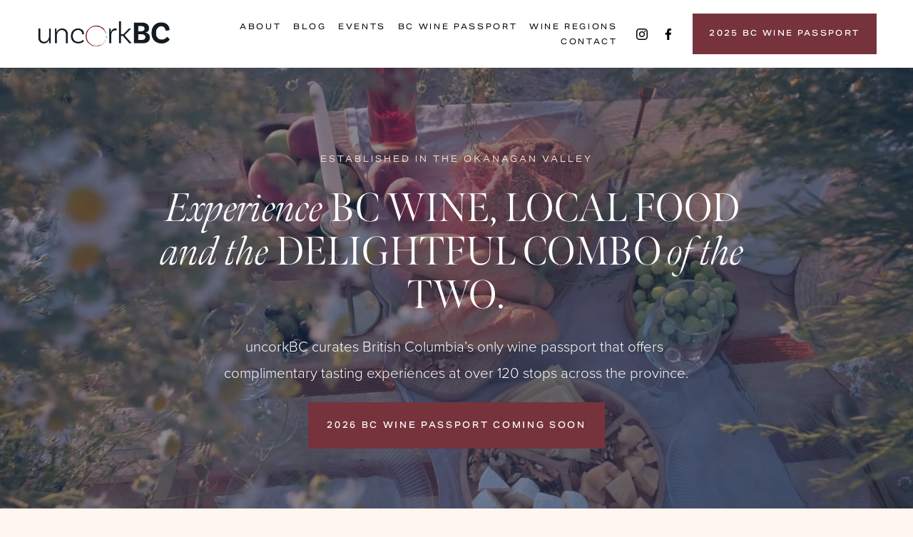

--- FILE ---
content_type: text/html;charset=utf-8
request_url: https://www.uncorkbc.com/
body_size: 49696
content:
<!doctype html>
<html xmlns:og="http://opengraphprotocol.org/schema/" xmlns:fb="http://www.facebook.com/2008/fbml" lang="en-US"  >
  <head>
    <meta http-equiv="X-UA-Compatible" content="IE=edge,chrome=1">
    <meta name="viewport" content="width=device-width, initial-scale=1">
    <!-- This is Squarespace. --><!-- uncorkbc -->
<base href="">
<meta charset="utf-8" />
<title>uncorkBC | Your Premier Guide to Wine and Wineries in the Okanagan Valley and BC</title>
<meta http-equiv="Accept-CH" content="Sec-CH-UA-Platform-Version, Sec-CH-UA-Model" /><link rel="icon" type="image/x-icon" href="https://images.squarespace-cdn.com/content/v1/655bd4baadb5c27e2b4197b7/d1d643a0-4fa2-4e30-88ec-b7fc0a3c52f5/favicon.ico?format=100w"/>
<link rel="canonical" href="https://www.uncorkbc.com"/>
<meta property="og:site_name" content="uncorkBC"/>
<meta property="og:title" content="uncorkBC | Your Premier Guide to Wine and Wineries in the Okanagan Valley and BC"/>
<meta property="og:url" content="https://www.uncorkbc.com"/>
<meta property="og:type" content="website"/>
<meta property="og:description" content="Discover the vibrant world of wine in the Okanagan Valley, British Columbia with uncorkBC. Explore our curated guides to BC wineries, learn about exceptional wines, and stay updated on the latest in the thriving wine culture of the region."/>
<meta property="og:image" content="http://static1.squarespace.com/static/655bd4baadb5c27e2b4197b7/t/655d1f8fd0102771632b021a/1700601743702/UBC+-+logo+-+2021-12-07_logo-1.jpg?format=1500w"/>
<meta property="og:image:width" content="1500"/>
<meta property="og:image:height" content="308"/>
<meta itemprop="name" content="uncorkBC &#124; Your Premier Guide to Wine and Wineries in the Okanagan Valley and BC"/>
<meta itemprop="url" content="https://www.uncorkbc.com"/>
<meta itemprop="description" content="Discover the vibrant world of wine in the Okanagan Valley, British Columbia with uncorkBC. Explore our curated guides to BC wineries, learn about exceptional wines, and stay updated on the latest in the thriving wine culture of the region."/>
<meta itemprop="thumbnailUrl" content="http://static1.squarespace.com/static/655bd4baadb5c27e2b4197b7/t/655d1f8fd0102771632b021a/1700601743702/UBC+-+logo+-+2021-12-07_logo-1.jpg?format=1500w"/>
<link rel="image_src" href="http://static1.squarespace.com/static/655bd4baadb5c27e2b4197b7/t/655d1f8fd0102771632b021a/1700601743702/UBC+-+logo+-+2021-12-07_logo-1.jpg?format=1500w" />
<meta itemprop="image" content="http://static1.squarespace.com/static/655bd4baadb5c27e2b4197b7/t/655d1f8fd0102771632b021a/1700601743702/UBC+-+logo+-+2021-12-07_logo-1.jpg?format=1500w"/>
<meta name="twitter:title" content="uncorkBC &#124; Your Premier Guide to Wine and Wineries in the Okanagan Valley and BC"/>
<meta name="twitter:image" content="http://static1.squarespace.com/static/655bd4baadb5c27e2b4197b7/t/655d1f8fd0102771632b021a/1700601743702/UBC+-+logo+-+2021-12-07_logo-1.jpg?format=1500w"/>
<meta name="twitter:url" content="https://www.uncorkbc.com"/>
<meta name="twitter:card" content="summary"/>
<meta name="twitter:description" content="Discover the vibrant world of wine in the Okanagan Valley, British Columbia with uncorkBC. Explore our curated guides to BC wineries, learn about exceptional wines, and stay updated on the latest in the thriving wine culture of the region."/>
<meta name="description" content="Discover the vibrant world of wine in the Okanagan Valley, British Columbia 
with uncorkBC. Explore our curated guides to BC wineries, learn about 
exceptional wines, and stay updated on the latest in the thriving wine 
culture of the region." />
<link rel="preconnect" href="https://images.squarespace-cdn.com">
<link rel="preconnect" href="https://use.typekit.net" crossorigin>
<link rel="preconnect" href="https://p.typekit.net" crossorigin>
<script type="text/javascript" src="//use.typekit.net/ik/[base64].js" async fetchpriority="high" onload="try{Typekit.load();}catch(e){} document.documentElement.classList.remove('wf-loading');"></script>
<script>document.documentElement.classList.add('wf-loading')</script>
<style>@keyframes fonts-loading { 0%, 99% { color: transparent; } } html.wf-loading * { animation: fonts-loading 3s; }</style>
<script type="text/javascript" crossorigin="anonymous" defer="true" nomodule="nomodule" src="//assets.squarespace.com/@sqs/polyfiller/1.6/legacy.js"></script>
<script type="text/javascript" crossorigin="anonymous" defer="true" src="//assets.squarespace.com/@sqs/polyfiller/1.6/modern.js"></script>
<script type="text/javascript">SQUARESPACE_ROLLUPS = {};</script>
<script>(function(rollups, name) { if (!rollups[name]) { rollups[name] = {}; } rollups[name].js = ["//assets.squarespace.com/universal/scripts-compressed/extract-css-runtime-ac960e006f9ed6df-min.en-US.js"]; })(SQUARESPACE_ROLLUPS, 'squarespace-extract_css_runtime');</script>
<script crossorigin="anonymous" src="//assets.squarespace.com/universal/scripts-compressed/extract-css-runtime-ac960e006f9ed6df-min.en-US.js" defer ></script><script>(function(rollups, name) { if (!rollups[name]) { rollups[name] = {}; } rollups[name].js = ["//assets.squarespace.com/universal/scripts-compressed/extract-css-moment-js-vendor-6f2a1f6ec9a41489-min.en-US.js"]; })(SQUARESPACE_ROLLUPS, 'squarespace-extract_css_moment_js_vendor');</script>
<script crossorigin="anonymous" src="//assets.squarespace.com/universal/scripts-compressed/extract-css-moment-js-vendor-6f2a1f6ec9a41489-min.en-US.js" defer ></script><script>(function(rollups, name) { if (!rollups[name]) { rollups[name] = {}; } rollups[name].js = ["//assets.squarespace.com/universal/scripts-compressed/cldr-resource-pack-22ed584d99d9b83d-min.en-US.js"]; })(SQUARESPACE_ROLLUPS, 'squarespace-cldr_resource_pack');</script>
<script crossorigin="anonymous" src="//assets.squarespace.com/universal/scripts-compressed/cldr-resource-pack-22ed584d99d9b83d-min.en-US.js" defer ></script><script>(function(rollups, name) { if (!rollups[name]) { rollups[name] = {}; } rollups[name].js = ["//assets.squarespace.com/universal/scripts-compressed/common-vendors-stable-fbd854d40b0804b7-min.en-US.js"]; })(SQUARESPACE_ROLLUPS, 'squarespace-common_vendors_stable');</script>
<script crossorigin="anonymous" src="//assets.squarespace.com/universal/scripts-compressed/common-vendors-stable-fbd854d40b0804b7-min.en-US.js" defer ></script><script>(function(rollups, name) { if (!rollups[name]) { rollups[name] = {}; } rollups[name].js = ["//assets.squarespace.com/universal/scripts-compressed/common-vendors-7052b75402b03b15-min.en-US.js"]; })(SQUARESPACE_ROLLUPS, 'squarespace-common_vendors');</script>
<script crossorigin="anonymous" src="//assets.squarespace.com/universal/scripts-compressed/common-vendors-7052b75402b03b15-min.en-US.js" defer ></script><script>(function(rollups, name) { if (!rollups[name]) { rollups[name] = {}; } rollups[name].js = ["//assets.squarespace.com/universal/scripts-compressed/common-f5331527bf9585bc-min.en-US.js"]; })(SQUARESPACE_ROLLUPS, 'squarespace-common');</script>
<script crossorigin="anonymous" src="//assets.squarespace.com/universal/scripts-compressed/common-f5331527bf9585bc-min.en-US.js" defer ></script><script>(function(rollups, name) { if (!rollups[name]) { rollups[name] = {}; } rollups[name].js = ["//assets.squarespace.com/universal/scripts-compressed/performance-ad9e27deecfccdcd-min.en-US.js"]; })(SQUARESPACE_ROLLUPS, 'squarespace-performance');</script>
<script crossorigin="anonymous" src="//assets.squarespace.com/universal/scripts-compressed/performance-ad9e27deecfccdcd-min.en-US.js" defer ></script><script data-name="static-context">Static = window.Static || {}; Static.SQUARESPACE_CONTEXT = {"betaFeatureFlags":["supports_versioned_template_assets","campaigns_import_discounts","section-sdk-plp-list-view-atc-button-enabled","new_stacked_index","member_areas_feature","marketing_automations","nested_categories","i18n_beta_website_locales","scripts_defer","enable_form_submission_trigger","campaigns_new_image_layout_picker","modernized-pdp-m2-enabled","contacts_and_campaigns_redesign","campaigns_thumbnail_layout","override_block_styles","marketing_landing_page","campaigns_discount_section_in_blasts","campaigns_merch_state","campaigns_discount_section_in_automations"],"facebookAppId":"314192535267336","facebookApiVersion":"v6.0","rollups":{"squarespace-announcement-bar":{"js":"//assets.squarespace.com/universal/scripts-compressed/announcement-bar-72a90926133454f3-min.en-US.js"},"squarespace-audio-player":{"css":"//assets.squarespace.com/universal/styles-compressed/audio-player-b05f5197a871c566-min.en-US.css","js":"//assets.squarespace.com/universal/scripts-compressed/audio-player-66958e631dd60da7-min.en-US.js"},"squarespace-blog-collection-list":{"css":"//assets.squarespace.com/universal/styles-compressed/blog-collection-list-b4046463b72f34e2-min.en-US.css","js":"//assets.squarespace.com/universal/scripts-compressed/blog-collection-list-f78db80fc1cd6fce-min.en-US.js"},"squarespace-calendar-block-renderer":{"css":"//assets.squarespace.com/universal/styles-compressed/calendar-block-renderer-b72d08ba4421f5a0-min.en-US.css","js":"//assets.squarespace.com/universal/scripts-compressed/calendar-block-renderer-867a1d519964ab77-min.en-US.js"},"squarespace-chartjs-helpers":{"css":"//assets.squarespace.com/universal/styles-compressed/chartjs-helpers-96b256171ee039c1-min.en-US.css","js":"//assets.squarespace.com/universal/scripts-compressed/chartjs-helpers-4fd57f343946d08e-min.en-US.js"},"squarespace-comments":{"css":"//assets.squarespace.com/universal/styles-compressed/comments-621cedd89299c26d-min.en-US.css","js":"//assets.squarespace.com/universal/scripts-compressed/comments-cc444fae3fead46c-min.en-US.js"},"squarespace-custom-css-popup":{"css":"//assets.squarespace.com/universal/styles-compressed/custom-css-popup-2521e9fac704ef13-min.en-US.css","js":"//assets.squarespace.com/universal/scripts-compressed/custom-css-popup-8ad2d082e680ce3a-min.en-US.js"},"squarespace-dialog":{"css":"//assets.squarespace.com/universal/styles-compressed/dialog-f9093f2d526b94df-min.en-US.css","js":"//assets.squarespace.com/universal/scripts-compressed/dialog-13067cd20ecc6225-min.en-US.js"},"squarespace-events-collection":{"css":"//assets.squarespace.com/universal/styles-compressed/events-collection-b72d08ba4421f5a0-min.en-US.css","js":"//assets.squarespace.com/universal/scripts-compressed/events-collection-14cfd7ddff021d8b-min.en-US.js"},"squarespace-form-rendering-utils":{"js":"//assets.squarespace.com/universal/scripts-compressed/form-rendering-utils-6e6c68ad3bb89070-min.en-US.js"},"squarespace-forms":{"css":"//assets.squarespace.com/universal/styles-compressed/forms-0afd3c6ac30bbab1-min.en-US.css","js":"//assets.squarespace.com/universal/scripts-compressed/forms-5d840425c471846f-min.en-US.js"},"squarespace-gallery-collection-list":{"css":"//assets.squarespace.com/universal/styles-compressed/gallery-collection-list-b4046463b72f34e2-min.en-US.css","js":"//assets.squarespace.com/universal/scripts-compressed/gallery-collection-list-07747667a3187b76-min.en-US.js"},"squarespace-image-zoom":{"css":"//assets.squarespace.com/universal/styles-compressed/image-zoom-b4046463b72f34e2-min.en-US.css","js":"//assets.squarespace.com/universal/scripts-compressed/image-zoom-60c18dc5f8f599ea-min.en-US.js"},"squarespace-pinterest":{"css":"//assets.squarespace.com/universal/styles-compressed/pinterest-b4046463b72f34e2-min.en-US.css","js":"//assets.squarespace.com/universal/scripts-compressed/pinterest-11a90aa8ae197c86-min.en-US.js"},"squarespace-popup-overlay":{"css":"//assets.squarespace.com/universal/styles-compressed/popup-overlay-b742b752f5880972-min.en-US.css","js":"//assets.squarespace.com/universal/scripts-compressed/popup-overlay-8916744c06c01c59-min.en-US.js"},"squarespace-product-quick-view":{"css":"//assets.squarespace.com/universal/styles-compressed/product-quick-view-4d91d33acf56eb41-min.en-US.css","js":"//assets.squarespace.com/universal/scripts-compressed/product-quick-view-f05b5ecd9d00e6c9-min.en-US.js"},"squarespace-products-collection-item-v2":{"css":"//assets.squarespace.com/universal/styles-compressed/products-collection-item-v2-b4046463b72f34e2-min.en-US.css","js":"//assets.squarespace.com/universal/scripts-compressed/products-collection-item-v2-e3a3f101748fca6e-min.en-US.js"},"squarespace-products-collection-list-v2":{"css":"//assets.squarespace.com/universal/styles-compressed/products-collection-list-v2-b4046463b72f34e2-min.en-US.css","js":"//assets.squarespace.com/universal/scripts-compressed/products-collection-list-v2-eedc544f4cc56af4-min.en-US.js"},"squarespace-search-page":{"css":"//assets.squarespace.com/universal/styles-compressed/search-page-90a67fc09b9b32c6-min.en-US.css","js":"//assets.squarespace.com/universal/scripts-compressed/search-page-3091f95a74354ba3-min.en-US.js"},"squarespace-search-preview":{"js":"//assets.squarespace.com/universal/scripts-compressed/search-preview-5d7891e0abe27f45-min.en-US.js"},"squarespace-simple-liking":{"css":"//assets.squarespace.com/universal/styles-compressed/simple-liking-701bf8bbc05ec6aa-min.en-US.css","js":"//assets.squarespace.com/universal/scripts-compressed/simple-liking-c63bf8989a1c119a-min.en-US.js"},"squarespace-social-buttons":{"css":"//assets.squarespace.com/universal/styles-compressed/social-buttons-95032e5fa98e47a5-min.en-US.css","js":"//assets.squarespace.com/universal/scripts-compressed/social-buttons-0839ae7d1715ddd3-min.en-US.js"},"squarespace-tourdates":{"css":"//assets.squarespace.com/universal/styles-compressed/tourdates-b4046463b72f34e2-min.en-US.css","js":"//assets.squarespace.com/universal/scripts-compressed/tourdates-a7041a611304ae3f-min.en-US.js"},"squarespace-website-overlays-manager":{"css":"//assets.squarespace.com/universal/styles-compressed/website-overlays-manager-07ea5a4e004e6710-min.en-US.css","js":"//assets.squarespace.com/universal/scripts-compressed/website-overlays-manager-d2575afafbb5480b-min.en-US.js"}},"pageType":2,"website":{"id":"655bd4baadb5c27e2b4197b7","identifier":"uncorkbc","websiteType":1,"contentModifiedOn":1768010884288,"cloneable":false,"hasBeenCloneable":false,"siteStatus":{},"language":"en-US","translationLocale":"en-US","formattingLocale":"en-US","timeZone":"America/Vancouver","machineTimeZoneOffset":-28800000,"timeZoneOffset":-28800000,"timeZoneAbbr":"PST","siteTitle":"uncorkBC","fullSiteTitle":"uncorkBC | Your Premier Guide to Wine and Wineries in the Okanagan Valley and BC","location":{},"logoImageId":"655d1f8fd0102771632b021a","shareButtonOptions":{"8":true,"4":true,"3":true,"1":true,"6":true,"7":true,"2":true},"logoImageUrl":"//images.squarespace-cdn.com/content/v1/655bd4baadb5c27e2b4197b7/16d5c278-7d5c-4084-b081-aa82c0cc1971/UBC+-+logo+-+2021-12-07_logo-1.jpg","authenticUrl":"https://www.uncorkbc.com","internalUrl":"https://uncorkbc.squarespace.com","baseUrl":"https://www.uncorkbc.com","primaryDomain":"www.uncorkbc.com","sslSetting":3,"isHstsEnabled":true,"socialAccounts":[{"serviceId":64,"screenname":"Instagram","addedOn":1700601448988,"profileUrl":"https://www.instagram.com/uncorkbcwine/","iconEnabled":true,"serviceName":"instagram-unauth"},{"serviceId":60,"screenname":"Facebook","addedOn":1700601459789,"profileUrl":"https://www.facebook.com/uncorkBCwine","iconEnabled":true,"serviceName":"facebook-unauth"}],"typekitId":"","statsMigrated":false,"imageMetadataProcessingEnabled":false,"screenshotId":"77576d97df18a3bbf3ac20f818456c49cf28809fa707158fc0325b76c8ffef0e","captchaSettings":{"enabledForDonations":false},"showOwnerLogin":false},"websiteSettings":{"id":"655bd4baadb5c27e2b4197d3","websiteId":"655bd4baadb5c27e2b4197b7","subjects":[],"country":"CA","state":"","simpleLikingEnabled":true,"mobileInfoBarSettings":{"style":1,"isContactEmailEnabled":false,"isContactPhoneNumberEnabled":false,"isLocationEnabled":false,"isBusinessHoursEnabled":false},"announcementBarSettings":{"style":1},"popupOverlaySettings":{"style":1,"enabledPages":[]},"commentLikesAllowed":true,"commentAnonAllowed":true,"commentThreaded":true,"commentApprovalRequired":false,"commentAvatarsOn":true,"commentSortType":2,"commentFlagThreshold":0,"commentFlagsAllowed":true,"commentEnableByDefault":true,"commentDisableAfterDaysDefault":0,"disqusShortname":"","commentsEnabled":false,"businessHours":{},"storeSettings":{"returnPolicy":null,"termsOfService":null,"privacyPolicy":null,"expressCheckout":false,"continueShoppingLinkUrl":"/","useLightCart":false,"showNoteField":false,"shippingCountryDefaultValue":"US","billToShippingDefaultValue":false,"showShippingPhoneNumber":true,"isShippingPhoneRequired":false,"showBillingPhoneNumber":true,"isBillingPhoneRequired":false,"currenciesSupported":["USD","CAD","GBP","AUD","EUR","CHF","NOK","SEK","DKK","NZD","SGD","MXN","HKD","CZK","ILS","MYR","RUB","PHP","PLN","THB","BRL","ARS","COP","IDR","INR","JPY","ZAR"],"defaultCurrency":"USD","selectedCurrency":"USD","measurementStandard":1,"showCustomCheckoutForm":false,"checkoutPageMarketingOptInEnabled":true,"enableMailingListOptInByDefault":false,"sameAsRetailLocation":false,"merchandisingSettings":{"scarcityEnabledOnProductItems":false,"scarcityEnabledOnProductBlocks":false,"scarcityMessageType":"DEFAULT_SCARCITY_MESSAGE","scarcityThreshold":10,"multipleQuantityAllowedForServices":true,"restockNotificationsEnabled":false,"restockNotificationsSuccessText":"","restockNotificationsMailingListSignUpEnabled":false,"relatedProductsEnabled":false,"relatedProductsOrdering":"random","soldOutVariantsDropdownDisabled":false,"productComposerOptedIn":false,"productComposerABTestOptedOut":false,"productReviewsEnabled":false},"minimumOrderSubtotalEnabled":false,"minimumOrderSubtotal":{"currency":"USD","value":"0.00"},"isLive":false,"multipleQuantityAllowedForServices":true},"useEscapeKeyToLogin":false,"ssBadgeType":1,"ssBadgePosition":4,"ssBadgeVisibility":1,"ssBadgeDevices":1,"pinterestOverlayOptions":{"mode":"disabled"},"userAccountsSettings":{"loginAllowed":false,"signupAllowed":false}},"cookieSettings":{"isCookieBannerEnabled":false,"isRestrictiveCookiePolicyEnabled":false,"cookieBannerText":"","cookieBannerTheme":"","cookieBannerVariant":"","cookieBannerPosition":"","cookieBannerCtaVariant":"","cookieBannerCtaText":"","cookieBannerAcceptType":"OPT_IN","cookieBannerOptOutCtaText":"","cookieBannerHasOptOut":false,"cookieBannerHasManageCookies":true,"cookieBannerManageCookiesLabel":"","cookieBannerSavedPreferencesText":"","cookieBannerSavedPreferencesLayout":"PILL"},"websiteCloneable":false,"collection":{"title":"Home","id":"655bd4c8adb5c27e2b4199df","fullUrl":"/","type":10,"permissionType":1},"subscribed":false,"appDomain":"squarespace.com","templateTweakable":true,"tweakJSON":{"form-use-theme-colors":"true","header-logo-height":"39px","header-mobile-logo-max-height":"32px","header-vert-padding":"1.5vw","header-width":"Full","maxPageWidth":"1400px","mobile-header-vert-padding":"6vw","pagePadding":"4vw","tweak-blog-alternating-side-by-side-image-aspect-ratio":"1:1 Square","tweak-blog-alternating-side-by-side-image-spacing":"6%","tweak-blog-alternating-side-by-side-meta-spacing":"20px","tweak-blog-alternating-side-by-side-primary-meta":"Categories","tweak-blog-alternating-side-by-side-read-more-spacing":"20px","tweak-blog-alternating-side-by-side-secondary-meta":"Date","tweak-blog-basic-grid-columns":"3","tweak-blog-basic-grid-image-aspect-ratio":"3:4 Three-Four (Vertical)","tweak-blog-basic-grid-image-spacing":"26px","tweak-blog-basic-grid-meta-spacing":"8px","tweak-blog-basic-grid-primary-meta":"None","tweak-blog-basic-grid-read-more-spacing":"0px","tweak-blog-basic-grid-secondary-meta":"None","tweak-blog-item-custom-width":"50","tweak-blog-item-show-author-profile":"false","tweak-blog-item-width":"Medium","tweak-blog-masonry-columns":"2","tweak-blog-masonry-horizontal-spacing":"30px","tweak-blog-masonry-image-spacing":"20px","tweak-blog-masonry-meta-spacing":"20px","tweak-blog-masonry-primary-meta":"Categories","tweak-blog-masonry-read-more-spacing":"20px","tweak-blog-masonry-secondary-meta":"Date","tweak-blog-masonry-vertical-spacing":"30px","tweak-blog-side-by-side-image-aspect-ratio":"1:1 Square","tweak-blog-side-by-side-image-spacing":"6%","tweak-blog-side-by-side-meta-spacing":"20px","tweak-blog-side-by-side-primary-meta":"Categories","tweak-blog-side-by-side-read-more-spacing":"20px","tweak-blog-side-by-side-secondary-meta":"Date","tweak-blog-single-column-image-spacing":"50px","tweak-blog-single-column-meta-spacing":"30px","tweak-blog-single-column-primary-meta":"Categories","tweak-blog-single-column-read-more-spacing":"30px","tweak-blog-single-column-secondary-meta":"Date","tweak-events-stacked-show-thumbnails":"true","tweak-events-stacked-thumbnail-size":"3:2 Standard","tweak-fixed-header":"false","tweak-fixed-header-style":"Basic","tweak-global-animations-animation-curve":"ease","tweak-global-animations-animation-delay":"0.6s","tweak-global-animations-animation-duration":"0.60s","tweak-global-animations-animation-style":"fade","tweak-global-animations-animation-type":"slide","tweak-global-animations-complexity-level":"detailed","tweak-global-animations-enabled":"true","tweak-portfolio-grid-basic-custom-height":"50","tweak-portfolio-grid-overlay-custom-height":"50","tweak-portfolio-hover-follow-acceleration":"10%","tweak-portfolio-hover-follow-animation-duration":"Fast","tweak-portfolio-hover-follow-animation-type":"Fade","tweak-portfolio-hover-follow-delimiter":"Bullet","tweak-portfolio-hover-follow-front":"false","tweak-portfolio-hover-follow-layout":"Inline","tweak-portfolio-hover-follow-size":"50","tweak-portfolio-hover-follow-text-spacing-x":"1.5","tweak-portfolio-hover-follow-text-spacing-y":"1.5","tweak-portfolio-hover-static-animation-duration":"Fast","tweak-portfolio-hover-static-animation-type":"Fade","tweak-portfolio-hover-static-delimiter":"Hyphen","tweak-portfolio-hover-static-front":"true","tweak-portfolio-hover-static-layout":"Inline","tweak-portfolio-hover-static-size":"50","tweak-portfolio-hover-static-text-spacing-x":"1.5","tweak-portfolio-hover-static-text-spacing-y":"1.5","tweak-portfolio-index-background-animation-duration":"Medium","tweak-portfolio-index-background-animation-type":"Fade","tweak-portfolio-index-background-custom-height":"50","tweak-portfolio-index-background-delimiter":"None","tweak-portfolio-index-background-height":"Medium","tweak-portfolio-index-background-horizontal-alignment":"Center","tweak-portfolio-index-background-link-format":"Stacked","tweak-portfolio-index-background-persist":"false","tweak-portfolio-index-background-vertical-alignment":"Middle","tweak-portfolio-index-background-width":"Full Bleed","tweak-product-basic-item-click-action":"None","tweak-product-basic-item-gallery-aspect-ratio":"3:4 Three-Four (Vertical)","tweak-product-basic-item-gallery-design":"Slideshow","tweak-product-basic-item-gallery-width":"50%","tweak-product-basic-item-hover-action":"None","tweak-product-basic-item-image-spacing":"2vw","tweak-product-basic-item-image-zoom-factor":"1.75","tweak-product-basic-item-product-variant-display":"Dropdown","tweak-product-basic-item-thumbnail-placement":"Side","tweak-product-basic-item-variant-picker-layout":"Dropdowns","tweak-products-add-to-cart-button":"false","tweak-products-columns":"2","tweak-products-gutter-column":"2vw","tweak-products-gutter-row":"2vw","tweak-products-header-text-alignment":"Middle","tweak-products-image-aspect-ratio":"1:1 Square","tweak-products-image-text-spacing":"0.5vw","tweak-products-mobile-columns":"1","tweak-products-text-alignment":"Left","tweak-products-width":"Full","tweak-transparent-header":"false"},"templateId":"5c5a519771c10ba3470d8101","templateVersion":"7.1","pageFeatures":[1,2,4],"gmRenderKey":"QUl6YVN5Q0JUUk9xNkx1dkZfSUUxcjQ2LVQ0QWVUU1YtMGQ3bXk4","templateScriptsRootUrl":"https://static1.squarespace.com/static/vta/5c5a519771c10ba3470d8101/scripts/","impersonatedSession":false,"tzData":{"zones":[[-480,"Canada","P%sT",null]],"rules":{"Canada":[[1974,2006,null,"Oct","lastSun","2:00","0","S"],[1987,2006,null,"Apr","Sun>=1","2:00","1:00","D"],[2007,"max",null,"Mar","Sun>=8","2:00","1:00","D"],[2007,"max",null,"Nov","Sun>=1","2:00","0","S"]]}},"showAnnouncementBar":false,"recaptchaEnterpriseContext":{"recaptchaEnterpriseSiteKey":"6LdDFQwjAAAAAPigEvvPgEVbb7QBm-TkVJdDTlAv"},"i18nContext":{"timeZoneData":{"id":"America/Vancouver","name":"Pacific Time"}},"env":"PRODUCTION","visitorFormContext":{"formFieldFormats":{"initialPhoneFormat":{"id":0,"type":"PHONE_NUMBER","country":"CA","labelLocale":"en-US","fields":[{"type":"SEPARATOR","label":"(","identifier":"LeftParen","length":0,"required":false,"metadata":{}},{"type":"FIELD","label":"1","identifier":"1","length":3,"required":false,"metadata":{}},{"type":"SEPARATOR","label":")","identifier":"RightParen","length":0,"required":false,"metadata":{}},{"type":"SEPARATOR","label":" ","identifier":"Space","length":0,"required":false,"metadata":{}},{"type":"FIELD","label":"2","identifier":"2","length":3,"required":false,"metadata":{}},{"type":"SEPARATOR","label":"-","identifier":"Dash","length":0,"required":false,"metadata":{}},{"type":"FIELD","label":"3","identifier":"3","length":14,"required":false,"metadata":{}}]},"initialNameOrder":"GIVEN_FIRST","initialAddressFormat":{"id":0,"type":"ADDRESS","country":"CA","labelLocale":"en","fields":[{"type":"FIELD","label":"Address Line 1","identifier":"Line1","length":0,"required":true,"metadata":{"autocomplete":"address-line1"}},{"type":"SEPARATOR","label":"\n","identifier":"Newline","length":0,"required":false,"metadata":{}},{"type":"FIELD","label":"Address Line 2","identifier":"Line2","length":0,"required":false,"metadata":{"autocomplete":"address-line2"}},{"type":"SEPARATOR","label":"\n","identifier":"Newline","length":0,"required":false,"metadata":{}},{"type":"FIELD","label":"City","identifier":"City","length":0,"required":true,"metadata":{"autocomplete":"address-level2"}},{"type":"SEPARATOR","label":" ","identifier":"Space","length":0,"required":false,"metadata":{}},{"type":"FIELD","label":"Province","identifier":"State","length":0,"required":true,"metadata":{"autocomplete":"address-level1"}},{"type":"SEPARATOR","label":" ","identifier":"Space","length":0,"required":false,"metadata":{}},{"type":"FIELD","label":"Postal Code","identifier":"Zip","length":0,"required":true,"metadata":{"autocomplete":"postal-code"}}]},"countries":[{"name":"Afghanistan","code":"AF","phoneCode":"+93"},{"name":"\u00C5land Islands","code":"AX","phoneCode":"+358"},{"name":"Albania","code":"AL","phoneCode":"+355"},{"name":"Algeria","code":"DZ","phoneCode":"+213"},{"name":"American Samoa","code":"AS","phoneCode":"+1"},{"name":"Andorra","code":"AD","phoneCode":"+376"},{"name":"Angola","code":"AO","phoneCode":"+244"},{"name":"Anguilla","code":"AI","phoneCode":"+1"},{"name":"Antigua & Barbuda","code":"AG","phoneCode":"+1"},{"name":"Argentina","code":"AR","phoneCode":"+54"},{"name":"Armenia","code":"AM","phoneCode":"+374"},{"name":"Aruba","code":"AW","phoneCode":"+297"},{"name":"Ascension Island","code":"AC","phoneCode":"+247"},{"name":"Australia","code":"AU","phoneCode":"+61"},{"name":"Austria","code":"AT","phoneCode":"+43"},{"name":"Azerbaijan","code":"AZ","phoneCode":"+994"},{"name":"Bahamas","code":"BS","phoneCode":"+1"},{"name":"Bahrain","code":"BH","phoneCode":"+973"},{"name":"Bangladesh","code":"BD","phoneCode":"+880"},{"name":"Barbados","code":"BB","phoneCode":"+1"},{"name":"Belarus","code":"BY","phoneCode":"+375"},{"name":"Belgium","code":"BE","phoneCode":"+32"},{"name":"Belize","code":"BZ","phoneCode":"+501"},{"name":"Benin","code":"BJ","phoneCode":"+229"},{"name":"Bermuda","code":"BM","phoneCode":"+1"},{"name":"Bhutan","code":"BT","phoneCode":"+975"},{"name":"Bolivia","code":"BO","phoneCode":"+591"},{"name":"Bosnia & Herzegovina","code":"BA","phoneCode":"+387"},{"name":"Botswana","code":"BW","phoneCode":"+267"},{"name":"Brazil","code":"BR","phoneCode":"+55"},{"name":"British Indian Ocean Territory","code":"IO","phoneCode":"+246"},{"name":"British Virgin Islands","code":"VG","phoneCode":"+1"},{"name":"Brunei","code":"BN","phoneCode":"+673"},{"name":"Bulgaria","code":"BG","phoneCode":"+359"},{"name":"Burkina Faso","code":"BF","phoneCode":"+226"},{"name":"Burundi","code":"BI","phoneCode":"+257"},{"name":"Cambodia","code":"KH","phoneCode":"+855"},{"name":"Cameroon","code":"CM","phoneCode":"+237"},{"name":"Canada","code":"CA","phoneCode":"+1"},{"name":"Cape Verde","code":"CV","phoneCode":"+238"},{"name":"Caribbean Netherlands","code":"BQ","phoneCode":"+599"},{"name":"Cayman Islands","code":"KY","phoneCode":"+1"},{"name":"Central African Republic","code":"CF","phoneCode":"+236"},{"name":"Chad","code":"TD","phoneCode":"+235"},{"name":"Chile","code":"CL","phoneCode":"+56"},{"name":"China","code":"CN","phoneCode":"+86"},{"name":"Christmas Island","code":"CX","phoneCode":"+61"},{"name":"Cocos (Keeling) Islands","code":"CC","phoneCode":"+61"},{"name":"Colombia","code":"CO","phoneCode":"+57"},{"name":"Comoros","code":"KM","phoneCode":"+269"},{"name":"Congo - Brazzaville","code":"CG","phoneCode":"+242"},{"name":"Congo - Kinshasa","code":"CD","phoneCode":"+243"},{"name":"Cook Islands","code":"CK","phoneCode":"+682"},{"name":"Costa Rica","code":"CR","phoneCode":"+506"},{"name":"C\u00F4te d\u2019Ivoire","code":"CI","phoneCode":"+225"},{"name":"Croatia","code":"HR","phoneCode":"+385"},{"name":"Cuba","code":"CU","phoneCode":"+53"},{"name":"Cura\u00E7ao","code":"CW","phoneCode":"+599"},{"name":"Cyprus","code":"CY","phoneCode":"+357"},{"name":"Czechia","code":"CZ","phoneCode":"+420"},{"name":"Denmark","code":"DK","phoneCode":"+45"},{"name":"Djibouti","code":"DJ","phoneCode":"+253"},{"name":"Dominica","code":"DM","phoneCode":"+1"},{"name":"Dominican Republic","code":"DO","phoneCode":"+1"},{"name":"Ecuador","code":"EC","phoneCode":"+593"},{"name":"Egypt","code":"EG","phoneCode":"+20"},{"name":"El Salvador","code":"SV","phoneCode":"+503"},{"name":"Equatorial Guinea","code":"GQ","phoneCode":"+240"},{"name":"Eritrea","code":"ER","phoneCode":"+291"},{"name":"Estonia","code":"EE","phoneCode":"+372"},{"name":"Eswatini","code":"SZ","phoneCode":"+268"},{"name":"Ethiopia","code":"ET","phoneCode":"+251"},{"name":"Falkland Islands","code":"FK","phoneCode":"+500"},{"name":"Faroe Islands","code":"FO","phoneCode":"+298"},{"name":"Fiji","code":"FJ","phoneCode":"+679"},{"name":"Finland","code":"FI","phoneCode":"+358"},{"name":"France","code":"FR","phoneCode":"+33"},{"name":"French Guiana","code":"GF","phoneCode":"+594"},{"name":"French Polynesia","code":"PF","phoneCode":"+689"},{"name":"Gabon","code":"GA","phoneCode":"+241"},{"name":"Gambia","code":"GM","phoneCode":"+220"},{"name":"Georgia","code":"GE","phoneCode":"+995"},{"name":"Germany","code":"DE","phoneCode":"+49"},{"name":"Ghana","code":"GH","phoneCode":"+233"},{"name":"Gibraltar","code":"GI","phoneCode":"+350"},{"name":"Greece","code":"GR","phoneCode":"+30"},{"name":"Greenland","code":"GL","phoneCode":"+299"},{"name":"Grenada","code":"GD","phoneCode":"+1"},{"name":"Guadeloupe","code":"GP","phoneCode":"+590"},{"name":"Guam","code":"GU","phoneCode":"+1"},{"name":"Guatemala","code":"GT","phoneCode":"+502"},{"name":"Guernsey","code":"GG","phoneCode":"+44"},{"name":"Guinea","code":"GN","phoneCode":"+224"},{"name":"Guinea-Bissau","code":"GW","phoneCode":"+245"},{"name":"Guyana","code":"GY","phoneCode":"+592"},{"name":"Haiti","code":"HT","phoneCode":"+509"},{"name":"Honduras","code":"HN","phoneCode":"+504"},{"name":"Hong Kong SAR China","code":"HK","phoneCode":"+852"},{"name":"Hungary","code":"HU","phoneCode":"+36"},{"name":"Iceland","code":"IS","phoneCode":"+354"},{"name":"India","code":"IN","phoneCode":"+91"},{"name":"Indonesia","code":"ID","phoneCode":"+62"},{"name":"Iran","code":"IR","phoneCode":"+98"},{"name":"Iraq","code":"IQ","phoneCode":"+964"},{"name":"Ireland","code":"IE","phoneCode":"+353"},{"name":"Isle of Man","code":"IM","phoneCode":"+44"},{"name":"Israel","code":"IL","phoneCode":"+972"},{"name":"Italy","code":"IT","phoneCode":"+39"},{"name":"Jamaica","code":"JM","phoneCode":"+1"},{"name":"Japan","code":"JP","phoneCode":"+81"},{"name":"Jersey","code":"JE","phoneCode":"+44"},{"name":"Jordan","code":"JO","phoneCode":"+962"},{"name":"Kazakhstan","code":"KZ","phoneCode":"+7"},{"name":"Kenya","code":"KE","phoneCode":"+254"},{"name":"Kiribati","code":"KI","phoneCode":"+686"},{"name":"Kosovo","code":"XK","phoneCode":"+383"},{"name":"Kuwait","code":"KW","phoneCode":"+965"},{"name":"Kyrgyzstan","code":"KG","phoneCode":"+996"},{"name":"Laos","code":"LA","phoneCode":"+856"},{"name":"Latvia","code":"LV","phoneCode":"+371"},{"name":"Lebanon","code":"LB","phoneCode":"+961"},{"name":"Lesotho","code":"LS","phoneCode":"+266"},{"name":"Liberia","code":"LR","phoneCode":"+231"},{"name":"Libya","code":"LY","phoneCode":"+218"},{"name":"Liechtenstein","code":"LI","phoneCode":"+423"},{"name":"Lithuania","code":"LT","phoneCode":"+370"},{"name":"Luxembourg","code":"LU","phoneCode":"+352"},{"name":"Macao SAR China","code":"MO","phoneCode":"+853"},{"name":"Madagascar","code":"MG","phoneCode":"+261"},{"name":"Malawi","code":"MW","phoneCode":"+265"},{"name":"Malaysia","code":"MY","phoneCode":"+60"},{"name":"Maldives","code":"MV","phoneCode":"+960"},{"name":"Mali","code":"ML","phoneCode":"+223"},{"name":"Malta","code":"MT","phoneCode":"+356"},{"name":"Marshall Islands","code":"MH","phoneCode":"+692"},{"name":"Martinique","code":"MQ","phoneCode":"+596"},{"name":"Mauritania","code":"MR","phoneCode":"+222"},{"name":"Mauritius","code":"MU","phoneCode":"+230"},{"name":"Mayotte","code":"YT","phoneCode":"+262"},{"name":"Mexico","code":"MX","phoneCode":"+52"},{"name":"Micronesia","code":"FM","phoneCode":"+691"},{"name":"Moldova","code":"MD","phoneCode":"+373"},{"name":"Monaco","code":"MC","phoneCode":"+377"},{"name":"Mongolia","code":"MN","phoneCode":"+976"},{"name":"Montenegro","code":"ME","phoneCode":"+382"},{"name":"Montserrat","code":"MS","phoneCode":"+1"},{"name":"Morocco","code":"MA","phoneCode":"+212"},{"name":"Mozambique","code":"MZ","phoneCode":"+258"},{"name":"Myanmar (Burma)","code":"MM","phoneCode":"+95"},{"name":"Namibia","code":"NA","phoneCode":"+264"},{"name":"Nauru","code":"NR","phoneCode":"+674"},{"name":"Nepal","code":"NP","phoneCode":"+977"},{"name":"Netherlands","code":"NL","phoneCode":"+31"},{"name":"New Caledonia","code":"NC","phoneCode":"+687"},{"name":"New Zealand","code":"NZ","phoneCode":"+64"},{"name":"Nicaragua","code":"NI","phoneCode":"+505"},{"name":"Niger","code":"NE","phoneCode":"+227"},{"name":"Nigeria","code":"NG","phoneCode":"+234"},{"name":"Niue","code":"NU","phoneCode":"+683"},{"name":"Norfolk Island","code":"NF","phoneCode":"+672"},{"name":"Northern Mariana Islands","code":"MP","phoneCode":"+1"},{"name":"North Korea","code":"KP","phoneCode":"+850"},{"name":"North Macedonia","code":"MK","phoneCode":"+389"},{"name":"Norway","code":"NO","phoneCode":"+47"},{"name":"Oman","code":"OM","phoneCode":"+968"},{"name":"Pakistan","code":"PK","phoneCode":"+92"},{"name":"Palau","code":"PW","phoneCode":"+680"},{"name":"Palestinian Territories","code":"PS","phoneCode":"+970"},{"name":"Panama","code":"PA","phoneCode":"+507"},{"name":"Papua New Guinea","code":"PG","phoneCode":"+675"},{"name":"Paraguay","code":"PY","phoneCode":"+595"},{"name":"Peru","code":"PE","phoneCode":"+51"},{"name":"Philippines","code":"PH","phoneCode":"+63"},{"name":"Poland","code":"PL","phoneCode":"+48"},{"name":"Portugal","code":"PT","phoneCode":"+351"},{"name":"Puerto Rico","code":"PR","phoneCode":"+1"},{"name":"Qatar","code":"QA","phoneCode":"+974"},{"name":"R\u00E9union","code":"RE","phoneCode":"+262"},{"name":"Romania","code":"RO","phoneCode":"+40"},{"name":"Russia","code":"RU","phoneCode":"+7"},{"name":"Rwanda","code":"RW","phoneCode":"+250"},{"name":"Samoa","code":"WS","phoneCode":"+685"},{"name":"San Marino","code":"SM","phoneCode":"+378"},{"name":"S\u00E3o Tom\u00E9 & Pr\u00EDncipe","code":"ST","phoneCode":"+239"},{"name":"Saudi Arabia","code":"SA","phoneCode":"+966"},{"name":"Senegal","code":"SN","phoneCode":"+221"},{"name":"Serbia","code":"RS","phoneCode":"+381"},{"name":"Seychelles","code":"SC","phoneCode":"+248"},{"name":"Sierra Leone","code":"SL","phoneCode":"+232"},{"name":"Singapore","code":"SG","phoneCode":"+65"},{"name":"Sint Maarten","code":"SX","phoneCode":"+1"},{"name":"Slovakia","code":"SK","phoneCode":"+421"},{"name":"Slovenia","code":"SI","phoneCode":"+386"},{"name":"Solomon Islands","code":"SB","phoneCode":"+677"},{"name":"Somalia","code":"SO","phoneCode":"+252"},{"name":"South Africa","code":"ZA","phoneCode":"+27"},{"name":"South Korea","code":"KR","phoneCode":"+82"},{"name":"South Sudan","code":"SS","phoneCode":"+211"},{"name":"Spain","code":"ES","phoneCode":"+34"},{"name":"Sri Lanka","code":"LK","phoneCode":"+94"},{"name":"St. Barth\u00E9lemy","code":"BL","phoneCode":"+590"},{"name":"St. Helena","code":"SH","phoneCode":"+290"},{"name":"St. Kitts & Nevis","code":"KN","phoneCode":"+1"},{"name":"St. Lucia","code":"LC","phoneCode":"+1"},{"name":"St. Martin","code":"MF","phoneCode":"+590"},{"name":"St. Pierre & Miquelon","code":"PM","phoneCode":"+508"},{"name":"St. Vincent & Grenadines","code":"VC","phoneCode":"+1"},{"name":"Sudan","code":"SD","phoneCode":"+249"},{"name":"Suriname","code":"SR","phoneCode":"+597"},{"name":"Svalbard & Jan Mayen","code":"SJ","phoneCode":"+47"},{"name":"Sweden","code":"SE","phoneCode":"+46"},{"name":"Switzerland","code":"CH","phoneCode":"+41"},{"name":"Syria","code":"SY","phoneCode":"+963"},{"name":"Taiwan","code":"TW","phoneCode":"+886"},{"name":"Tajikistan","code":"TJ","phoneCode":"+992"},{"name":"Tanzania","code":"TZ","phoneCode":"+255"},{"name":"Thailand","code":"TH","phoneCode":"+66"},{"name":"Timor-Leste","code":"TL","phoneCode":"+670"},{"name":"Togo","code":"TG","phoneCode":"+228"},{"name":"Tokelau","code":"TK","phoneCode":"+690"},{"name":"Tonga","code":"TO","phoneCode":"+676"},{"name":"Trinidad & Tobago","code":"TT","phoneCode":"+1"},{"name":"Tristan da Cunha","code":"TA","phoneCode":"+290"},{"name":"Tunisia","code":"TN","phoneCode":"+216"},{"name":"T\u00FCrkiye","code":"TR","phoneCode":"+90"},{"name":"Turkmenistan","code":"TM","phoneCode":"+993"},{"name":"Turks & Caicos Islands","code":"TC","phoneCode":"+1"},{"name":"Tuvalu","code":"TV","phoneCode":"+688"},{"name":"U.S. Virgin Islands","code":"VI","phoneCode":"+1"},{"name":"Uganda","code":"UG","phoneCode":"+256"},{"name":"Ukraine","code":"UA","phoneCode":"+380"},{"name":"United Arab Emirates","code":"AE","phoneCode":"+971"},{"name":"United Kingdom","code":"GB","phoneCode":"+44"},{"name":"United States","code":"US","phoneCode":"+1"},{"name":"Uruguay","code":"UY","phoneCode":"+598"},{"name":"Uzbekistan","code":"UZ","phoneCode":"+998"},{"name":"Vanuatu","code":"VU","phoneCode":"+678"},{"name":"Vatican City","code":"VA","phoneCode":"+39"},{"name":"Venezuela","code":"VE","phoneCode":"+58"},{"name":"Vietnam","code":"VN","phoneCode":"+84"},{"name":"Wallis & Futuna","code":"WF","phoneCode":"+681"},{"name":"Western Sahara","code":"EH","phoneCode":"+212"},{"name":"Yemen","code":"YE","phoneCode":"+967"},{"name":"Zambia","code":"ZM","phoneCode":"+260"},{"name":"Zimbabwe","code":"ZW","phoneCode":"+263"}]},"localizedStrings":{"validation":{"noValidSelection":"A valid selection must be made.","invalidUrl":"Must be a valid URL.","stringTooLong":"Value should have a length no longer than {0}.","containsInvalidKey":"{0} contains an invalid key.","invalidTwitterUsername":"Must be a valid Twitter username.","valueOutsideRange":"Value must be in the range {0} to {1}.","invalidPassword":"Passwords should not contain whitespace.","missingRequiredSubfields":"{0} is missing required subfields: {1}","invalidCurrency":"Currency value should be formatted like 1234 or 123.99.","invalidMapSize":"Value should contain exactly {0} elements.","subfieldsRequired":"All fields in {0} are required.","formSubmissionFailed":"Form submission failed. Review the following information: {0}.","invalidCountryCode":"Country code should have an optional plus and up to 4 digits.","invalidDate":"This is not a real date.","required":"{0} is required.","invalidStringLength":"Value should be {0} characters long.","invalidEmail":"Email addresses should follow the format user@domain.com.","invalidListLength":"Value should be {0} elements long.","allEmpty":"Please fill out at least one form field.","missingRequiredQuestion":"Missing a required question.","invalidQuestion":"Contained an invalid question.","captchaFailure":"Captcha validation failed. Please try again.","stringTooShort":"Value should have a length of at least {0}.","invalid":"{0} is not valid.","formErrors":"Form Errors","containsInvalidValue":"{0} contains an invalid value.","invalidUnsignedNumber":"Numbers must contain only digits and no other characters.","invalidName":"Valid names contain only letters, numbers, spaces, ', or - characters."},"submit":"Submit","status":{"title":"{@} Block","learnMore":"Learn more"},"name":{"firstName":"First Name","lastName":"Last Name"},"lightbox":{"openForm":"Open Form"},"likert":{"agree":"Agree","stronglyDisagree":"Strongly Disagree","disagree":"Disagree","stronglyAgree":"Strongly Agree","neutral":"Neutral"},"time":{"am":"AM","second":"Second","pm":"PM","minute":"Minute","amPm":"AM/PM","hour":"Hour"},"notFound":"Form not found.","date":{"yyyy":"YYYY","year":"Year","mm":"MM","day":"Day","month":"Month","dd":"DD"},"phone":{"country":"Country","number":"Number","prefix":"Prefix","areaCode":"Area Code","line":"Line"},"submitError":"Unable to submit form. Please try again later.","address":{"stateProvince":"State/Province","country":"Country","zipPostalCode":"Zip/Postal Code","address2":"Address 2","address1":"Address 1","city":"City"},"email":{"signUp":"Sign up for news and updates"},"cannotSubmitDemoForm":"This is a demo form and cannot be submitted.","required":"(required)","invalidData":"Invalid form data."}}};</script><link rel="stylesheet" type="text/css" href="https://definitions.sqspcdn.com/website-component-definition/static-assets/website.components.code/def8da85-0161-41ca-a762-c7e97e07388b_128/website.components.code.styles.css"/><link rel="stylesheet" type="text/css" href="https://definitions.sqspcdn.com/website-component-definition/static-assets/website.components.button/859a256b-3d0e-4f18-b99a-d81f9531a945_252/website.components.button.styles.css"/><script defer src="https://definitions.sqspcdn.com/website-component-definition/static-assets/website.components.button/859a256b-3d0e-4f18-b99a-d81f9531a945_252/3196.js"></script><script defer src="https://definitions.sqspcdn.com/website-component-definition/static-assets/website.components.code/def8da85-0161-41ca-a762-c7e97e07388b_128/website.components.code.visitor.js"></script><script defer src="https://definitions.sqspcdn.com/website-component-definition/static-assets/website.components.button/859a256b-3d0e-4f18-b99a-d81f9531a945_252/block-animation-preview-manager.js"></script><script defer src="https://definitions.sqspcdn.com/website-component-definition/static-assets/website.components.button/859a256b-3d0e-4f18-b99a-d81f9531a945_252/website.components.button.visitor.js"></script><script defer src="https://definitions.sqspcdn.com/website-component-definition/static-assets/website.components.button/859a256b-3d0e-4f18-b99a-d81f9531a945_252/8830.js"></script><script defer src="https://definitions.sqspcdn.com/website-component-definition/static-assets/website.components.button/859a256b-3d0e-4f18-b99a-d81f9531a945_252/trigger-animation-runtime.js"></script><script type="application/ld+json">{"url":"https://www.uncorkbc.com","name":"uncorkBC","image":"//images.squarespace-cdn.com/content/v1/655bd4baadb5c27e2b4197b7/16d5c278-7d5c-4084-b081-aa82c0cc1971/UBC+-+logo+-+2021-12-07_logo-1.jpg","@context":"http://schema.org","@type":"WebSite"}</script><script type="application/ld+json">{"address":"","image":"https://static1.squarespace.com/static/655bd4baadb5c27e2b4197b7/t/655d1f8fd0102771632b021a/1768010884288/","openingHours":"","@context":"http://schema.org","@type":"LocalBusiness"}</script><link rel="stylesheet" type="text/css" href="https://static1.squarespace.com/static/versioned-site-css/655bd4baadb5c27e2b4197b7/72/5c5a519771c10ba3470d8101/655bd4baadb5c27e2b4197d8/1723/site.css"/><link href="https://cdnjs.cloudflare.com/ajax/libs/font-awesome/6.0.0/css/all.min.css" rel="stylesheet">


<script>
  (function(w, d, t, h, s, n) {
    w.FlodeskObject = n;
    var fn = function() {
      (w[n].q = w[n].q || []).push(arguments);
    };
    w[n] = w[n] || fn;
    var f = d.getElementsByTagName(t)[0];
    var v = '?v=' + Math.floor(new Date().getTime() / (120 * 1000)) * 60;
    var sm = d.createElement(t);
    sm.async = true;
    sm.type = 'module';
    sm.src = h + s + '.mjs' + v;
    f.parentNode.insertBefore(sm, f);
    var sn = d.createElement(t);
    sn.async = true;
    sn.noModule = true;
    sn.src = h + s + '.js' + v;
    f.parentNode.insertBefore(sn, f);
  })(window, document, 'script', 'https://assets.flodesk.com', '/universal', 'fd');
</script><script>Static.COOKIE_BANNER_CAPABLE = true;</script>
<script>!function(f,b,e,v,n,t,s){if(f.fbq)return;n=f.fbq=function(){n.callMethod?n.callMethod.apply(n,arguments):n.queue.push(arguments)};if(!f._fbq)f._fbq=n;n.push=n;n.loaded=!0;n.version='2.0';n.agent='plsquarespace';n.queue=[];t=b.createElement(e);t.async=!0;t.src=v;s=b.getElementsByTagName(e)[0];s.parentNode.insertBefore(t,s)}(window,document,'script','https://connect.facebook.net/en_US/fbevents.js');fbq('init', '1226333945534191');fbq('track', "PageView");</script><!-- End of Squarespace Headers -->
    <link rel="stylesheet" type="text/css" href="https://static1.squarespace.com/static/vta/5c5a519771c10ba3470d8101/versioned-assets/1768321534779-YT7EOCSTS267V8VK1E62/static.css">
  </head>

  <body
    id="collection-655bd4c8adb5c27e2b4199df"
    class="
      form-use-theme-colors form-field-style-solid form-field-shape-square form-field-border-all form-field-checkbox-type-icon form-field-checkbox-fill-solid form-field-checkbox-color-inverted form-field-checkbox-shape-square form-field-checkbox-layout-stack form-field-radio-type-icon form-field-radio-fill-solid form-field-radio-color-normal form-field-radio-shape-pill form-field-radio-layout-stack form-field-survey-fill-solid form-field-survey-color-normal form-field-survey-shape-pill form-field-hover-focus-outline form-submit-button-style-label tweak-portfolio-grid-overlay-width-full tweak-portfolio-grid-overlay-height-medium tweak-portfolio-grid-overlay-image-aspect-ratio-34-three-four-vertical tweak-portfolio-grid-overlay-text-placement-center tweak-portfolio-grid-overlay-show-text-after-hover image-block-poster-text-alignment-center image-block-card-content-position-center image-block-card-text-alignment-left image-block-overlap-content-position-center image-block-overlap-text-alignment-left image-block-collage-content-position-center image-block-collage-text-alignment-left image-block-stack-text-alignment-center tweak-blog-single-column-width-full tweak-blog-single-column-text-alignment-center tweak-blog-single-column-image-placement-above tweak-blog-single-column-delimiter-bullet tweak-blog-single-column-read-more-style-show tweak-blog-single-column-primary-meta-categories tweak-blog-single-column-secondary-meta-date tweak-blog-single-column-meta-position-top tweak-blog-single-column-content-full-post tweak-blog-item-width-medium tweak-blog-item-text-alignment-center tweak-blog-item-meta-position-above-title     tweak-blog-item-delimiter-pipe primary-button-style-solid primary-button-shape-square secondary-button-style-outline secondary-button-shape-square tertiary-button-style-outline tertiary-button-shape-underline tweak-events-stacked-width-inset tweak-events-stacked-height-small tweak-events-stacked-show-past-events tweak-events-stacked-show-thumbnails tweak-events-stacked-thumbnail-size-32-standard tweak-events-stacked-date-style-side-tag  tweak-events-stacked-show-location  tweak-events-stacked-show-excerpt  tweak-blog-basic-grid-width-inset tweak-blog-basic-grid-image-aspect-ratio-34-three-four-vertical tweak-blog-basic-grid-text-alignment-center tweak-blog-basic-grid-delimiter-bullet tweak-blog-basic-grid-image-placement-above tweak-blog-basic-grid-read-more-style-show tweak-blog-basic-grid-primary-meta-none tweak-blog-basic-grid-secondary-meta-none tweak-blog-basic-grid-excerpt-show header-overlay-alignment-center tweak-portfolio-index-background-link-format-stacked tweak-portfolio-index-background-width-full-bleed tweak-portfolio-index-background-height-medium  tweak-portfolio-index-background-vertical-alignment-middle tweak-portfolio-index-background-horizontal-alignment-center tweak-portfolio-index-background-delimiter-none tweak-portfolio-index-background-animation-type-fade tweak-portfolio-index-background-animation-duration-medium tweak-portfolio-hover-follow-layout-inline  tweak-portfolio-hover-follow-delimiter-bullet tweak-portfolio-hover-follow-animation-type-fade tweak-portfolio-hover-follow-animation-duration-fast tweak-portfolio-hover-static-layout-inline tweak-portfolio-hover-static-front tweak-portfolio-hover-static-delimiter-hyphen tweak-portfolio-hover-static-animation-type-fade tweak-portfolio-hover-static-animation-duration-fast tweak-blog-alternating-side-by-side-width-full tweak-blog-alternating-side-by-side-image-aspect-ratio-11-square tweak-blog-alternating-side-by-side-text-alignment-left tweak-blog-alternating-side-by-side-read-more-style-show tweak-blog-alternating-side-by-side-image-text-alignment-middle tweak-blog-alternating-side-by-side-delimiter-bullet tweak-blog-alternating-side-by-side-meta-position-top tweak-blog-alternating-side-by-side-primary-meta-categories tweak-blog-alternating-side-by-side-secondary-meta-date tweak-blog-alternating-side-by-side-excerpt-show tweak-global-animations-enabled tweak-global-animations-complexity-level-detailed tweak-global-animations-animation-style-fade tweak-global-animations-animation-type-slide tweak-global-animations-animation-curve-ease tweak-blog-masonry-width-full tweak-blog-masonry-text-alignment-left tweak-blog-masonry-primary-meta-categories tweak-blog-masonry-secondary-meta-date tweak-blog-masonry-meta-position-top tweak-blog-masonry-read-more-style-show tweak-blog-masonry-delimiter-space tweak-blog-masonry-image-placement-above tweak-blog-masonry-excerpt-show header-width-full   tweak-fixed-header-style-basic tweak-blog-side-by-side-width-full tweak-blog-side-by-side-image-placement-left tweak-blog-side-by-side-image-aspect-ratio-11-square tweak-blog-side-by-side-primary-meta-categories tweak-blog-side-by-side-secondary-meta-date tweak-blog-side-by-side-meta-position-top tweak-blog-side-by-side-text-alignment-left tweak-blog-side-by-side-image-text-alignment-middle tweak-blog-side-by-side-read-more-style-show tweak-blog-side-by-side-delimiter-bullet tweak-blog-side-by-side-excerpt-show tweak-portfolio-grid-basic-width-inset tweak-portfolio-grid-basic-height-medium tweak-portfolio-grid-basic-image-aspect-ratio-34-three-four-vertical tweak-portfolio-grid-basic-text-alignment-center tweak-portfolio-grid-basic-hover-effect-fade hide-opentable-icons opentable-style-dark tweak-product-quick-view-button-style-floating tweak-product-quick-view-button-position-bottom tweak-product-quick-view-lightbox-excerpt-display-truncate tweak-product-quick-view-lightbox-show-arrows tweak-product-quick-view-lightbox-show-close-button tweak-product-quick-view-lightbox-controls-weight-light native-currency-code-usd collection-655bd4c8adb5c27e2b4199df collection-type-page collection-layout-default homepage mobile-style-available sqs-seven-one
      
        
          
            
              
            
          
        
      
    "
    tabindex="-1"
  >
    <div
      id="siteWrapper"
      class="clearfix site-wrapper"
    >
      
        <div id="floatingCart" class="floating-cart hidden">
          <a href="/cart" class="icon icon--stroke icon--fill icon--cart sqs-custom-cart">
            <span class="Cart-inner">
              



  <svg class="icon icon--cart" viewBox="0 0 31 24">
  <g class="svg-icon cart-icon--odd">
    <circle fill="none" stroke-miterlimit="10" cx="22.5" cy="21.5" r="1"/>
    <circle fill="none" stroke-miterlimit="10" cx="9.5" cy="21.5" r="1"/>
    <path fill="none" stroke-miterlimit="10" d="M0,1.5h5c0.6,0,1.1,0.4,1.1,1l1.7,13
      c0.1,0.5,0.6,1,1.1,1h15c0.5,0,1.2-0.4,1.4-0.9l3.3-8.1c0.2-0.5-0.1-0.9-0.6-0.9H12"/>
  </g>
</svg>

              <div class="legacy-cart icon-cart-quantity">
                <span class="sqs-cart-quantity">0</span>
              </div>
            </span>
          </a>
        </div>
      

      












  <header
    data-test="header"
    id="header"
    
    class="
      
        light
      
      header theme-col--primary
    "
    data-section-theme="light"
    data-controller="Header"
    data-current-styles="{
  &quot;layout&quot;: &quot;navRight&quot;,
  &quot;action&quot;: {
    &quot;href&quot;: &quot;/bc-wine-passport&quot;,
    &quot;buttonText&quot;: &quot;2025 BC Wine Passport&quot;,
    &quot;newWindow&quot;: false
  },
  &quot;showSocial&quot;: true,
  &quot;socialOptions&quot;: {
    &quot;socialBorderShape&quot;: &quot;none&quot;,
    &quot;socialBorderStyle&quot;: &quot;outline&quot;,
    &quot;socialBorderThickness&quot;: {
      &quot;unit&quot;: &quot;px&quot;,
      &quot;value&quot;: 1.0
    }
  },
  &quot;sectionTheme&quot;: &quot;light&quot;,
  &quot;menuOverlayTheme&quot;: &quot;white&quot;,
  &quot;menuOverlayAnimation&quot;: &quot;fade&quot;,
  &quot;cartStyle&quot;: &quot;cart&quot;,
  &quot;cartText&quot;: &quot;Cart&quot;,
  &quot;showEmptyCartState&quot;: true,
  &quot;cartOptions&quot;: {
    &quot;iconType&quot;: &quot;stroke-1&quot;,
    &quot;cartBorderShape&quot;: &quot;none&quot;,
    &quot;cartBorderStyle&quot;: &quot;outline&quot;,
    &quot;cartBorderThickness&quot;: {
      &quot;unit&quot;: &quot;px&quot;,
      &quot;value&quot;: 1.0
    }
  },
  &quot;showButton&quot;: true,
  &quot;showCart&quot;: false,
  &quot;showAccountLogin&quot;: true,
  &quot;headerStyle&quot;: &quot;solid&quot;,
  &quot;languagePicker&quot;: {
    &quot;enabled&quot;: false,
    &quot;iconEnabled&quot;: false,
    &quot;iconType&quot;: &quot;globe&quot;,
    &quot;flagShape&quot;: &quot;shiny&quot;,
    &quot;languageFlags&quot;: [ ]
  },
  &quot;iconOptions&quot;: {
    &quot;desktopDropdownIconOptions&quot;: {
      &quot;size&quot;: {
        &quot;unit&quot;: &quot;em&quot;,
        &quot;value&quot;: 1.0
      },
      &quot;iconSpacing&quot;: {
        &quot;unit&quot;: &quot;em&quot;,
        &quot;value&quot;: 0.35
      },
      &quot;strokeWidth&quot;: {
        &quot;unit&quot;: &quot;px&quot;,
        &quot;value&quot;: 1.0
      },
      &quot;endcapType&quot;: &quot;square&quot;,
      &quot;folderDropdownIcon&quot;: &quot;none&quot;,
      &quot;languagePickerIcon&quot;: &quot;openArrowHead&quot;
    },
    &quot;mobileDropdownIconOptions&quot;: {
      &quot;size&quot;: {
        &quot;unit&quot;: &quot;em&quot;,
        &quot;value&quot;: 1.0
      },
      &quot;iconSpacing&quot;: {
        &quot;unit&quot;: &quot;em&quot;,
        &quot;value&quot;: 0.15
      },
      &quot;strokeWidth&quot;: {
        &quot;unit&quot;: &quot;px&quot;,
        &quot;value&quot;: 0.5
      },
      &quot;endcapType&quot;: &quot;square&quot;,
      &quot;folderDropdownIcon&quot;: &quot;openArrowHead&quot;,
      &quot;languagePickerIcon&quot;: &quot;openArrowHead&quot;
    }
  },
  &quot;mobileOptions&quot;: {
    &quot;layout&quot;: &quot;logoCenterNavLeft&quot;,
    &quot;menuIconOptions&quot;: {
      &quot;style&quot;: &quot;doubleLineHamburger&quot;,
      &quot;thickness&quot;: {
        &quot;unit&quot;: &quot;px&quot;,
        &quot;value&quot;: 1.0
      }
    }
  },
  &quot;solidOptions&quot;: {
    &quot;headerOpacity&quot;: {
      &quot;unit&quot;: &quot;%&quot;,
      &quot;value&quot;: 100.0
    },
    &quot;blurBackground&quot;: {
      &quot;enabled&quot;: false,
      &quot;blurRadius&quot;: {
        &quot;unit&quot;: &quot;px&quot;,
        &quot;value&quot;: 0.0
      }
    },
    &quot;backgroundColor&quot;: {
      &quot;type&quot;: &quot;SITE_PALETTE_COLOR&quot;,
      &quot;sitePaletteColor&quot;: {
        &quot;colorName&quot;: &quot;white&quot;,
        &quot;alphaModifier&quot;: 1.0
      }
    },
    &quot;navigationColor&quot;: {
      &quot;type&quot;: &quot;SITE_PALETTE_COLOR&quot;,
      &quot;sitePaletteColor&quot;: {
        &quot;colorName&quot;: &quot;black&quot;,
        &quot;alphaModifier&quot;: 1.0
      }
    }
  },
  &quot;gradientOptions&quot;: {
    &quot;gradientType&quot;: &quot;faded&quot;,
    &quot;headerOpacity&quot;: {
      &quot;unit&quot;: &quot;%&quot;,
      &quot;value&quot;: 90.0
    },
    &quot;blurBackground&quot;: {
      &quot;enabled&quot;: false,
      &quot;blurRadius&quot;: {
        &quot;unit&quot;: &quot;px&quot;,
        &quot;value&quot;: 12.0
      }
    },
    &quot;backgroundColor&quot;: {
      &quot;type&quot;: &quot;SITE_PALETTE_COLOR&quot;,
      &quot;sitePaletteColor&quot;: {
        &quot;colorName&quot;: &quot;white&quot;,
        &quot;alphaModifier&quot;: 1.0
      }
    },
    &quot;navigationColor&quot;: {
      &quot;type&quot;: &quot;SITE_PALETTE_COLOR&quot;,
      &quot;sitePaletteColor&quot;: {
        &quot;colorName&quot;: &quot;black&quot;,
        &quot;alphaModifier&quot;: 1.0
      }
    }
  },
  &quot;dropShadowOptions&quot;: {
    &quot;enabled&quot;: false,
    &quot;blur&quot;: {
      &quot;unit&quot;: &quot;px&quot;,
      &quot;value&quot;: 30.0
    },
    &quot;spread&quot;: {
      &quot;unit&quot;: &quot;px&quot;,
      &quot;value&quot;: 0.0
    },
    &quot;distance&quot;: {
      &quot;unit&quot;: &quot;px&quot;,
      &quot;value&quot;: 0.0
    },
    &quot;color&quot;: {
      &quot;type&quot;: &quot;SITE_PALETTE_COLOR&quot;,
      &quot;sitePaletteColor&quot;: {
        &quot;colorName&quot;: &quot;black&quot;,
        &quot;alphaModifier&quot;: 1.0
      }
    }
  },
  &quot;borderOptions&quot;: {
    &quot;enabled&quot;: false,
    &quot;position&quot;: &quot;allSides&quot;,
    &quot;thickness&quot;: {
      &quot;unit&quot;: &quot;px&quot;,
      &quot;value&quot;: 4.0
    },
    &quot;color&quot;: {
      &quot;type&quot;: &quot;SITE_PALETTE_COLOR&quot;,
      &quot;sitePaletteColor&quot;: {
        &quot;colorName&quot;: &quot;black&quot;,
        &quot;alphaModifier&quot;: 1.0
      }
    }
  },
  &quot;showPromotedElement&quot;: false,
  &quot;buttonVariant&quot;: &quot;primary&quot;,
  &quot;blurBackground&quot;: {
    &quot;enabled&quot;: false,
    &quot;blurRadius&quot;: {
      &quot;unit&quot;: &quot;px&quot;,
      &quot;value&quot;: 0.0
    }
  },
  &quot;headerOpacity&quot;: {
    &quot;unit&quot;: &quot;%&quot;,
    &quot;value&quot;: 100.0
  }
}"
    data-section-id="header"
    data-header-style="solid"
    data-language-picker="{
  &quot;enabled&quot;: false,
  &quot;iconEnabled&quot;: false,
  &quot;iconType&quot;: &quot;globe&quot;,
  &quot;flagShape&quot;: &quot;shiny&quot;,
  &quot;languageFlags&quot;: [ ]
}"
    
    data-first-focusable-element
    tabindex="-1"
    style="
      
        --headerDropShadowColor: hsla(var(--black-hsl), 1);
      
      
        --headerBorderColor: hsla(var(--black-hsl), 1);
      
      
        --solidHeaderBackgroundColor: hsla(var(--white-hsl), 1);
      
      
        --solidHeaderNavigationColor: hsla(var(--black-hsl), 1);
      
      
        --gradientHeaderBackgroundColor: hsla(var(--white-hsl), 1);
      
      
        --gradientHeaderNavigationColor: hsla(var(--black-hsl), 1);
      
    "
  >
    <svg  style="display:none" viewBox="0 0 22 22" xmlns="http://www.w3.org/2000/svg">
  <symbol id="circle" >
    <path d="M11.5 17C14.5376 17 17 14.5376 17 11.5C17 8.46243 14.5376 6 11.5 6C8.46243 6 6 8.46243 6 11.5C6 14.5376 8.46243 17 11.5 17Z" fill="none" />
  </symbol>

  <symbol id="circleFilled" >
    <path d="M11.5 17C14.5376 17 17 14.5376 17 11.5C17 8.46243 14.5376 6 11.5 6C8.46243 6 6 8.46243 6 11.5C6 14.5376 8.46243 17 11.5 17Z" />
  </symbol>

  <symbol id="dash" >
    <path d="M11 11H19H3" />
  </symbol>

  <symbol id="squareFilled" >
    <rect x="6" y="6" width="11" height="11" />
  </symbol>

  <symbol id="square" >
    <rect x="7" y="7" width="9" height="9" fill="none" stroke="inherit" />
  </symbol>
  
  <symbol id="plus" >
    <path d="M11 3V19" />
    <path d="M19 11L3 11"/>
  </symbol>
  
  <symbol id="closedArrow" >
    <path d="M11 11V2M11 18.1797L17 11.1477L5 11.1477L11 18.1797Z" fill="none" />
  </symbol>
  
  <symbol id="closedArrowFilled" >
    <path d="M11 11L11 2" stroke="inherit" fill="none"  />
    <path fill-rule="evenodd" clip-rule="evenodd" d="M2.74695 9.38428L19.038 9.38428L10.8925 19.0846L2.74695 9.38428Z" stroke-width="1" />
  </symbol>
  
  <symbol id="closedArrowHead" viewBox="0 0 22 22"  xmlns="http://www.w3.org/2000/symbol">
    <path d="M18 7L11 15L4 7L18 7Z" fill="none" stroke="inherit" />
  </symbol>
  
  
  <symbol id="closedArrowHeadFilled" viewBox="0 0 22 22"  xmlns="http://www.w3.org/2000/symbol">
    <path d="M18.875 6.5L11 15.5L3.125 6.5L18.875 6.5Z" />
  </symbol>
  
  <symbol id="openArrow" >
    <path d="M11 18.3591L11 3" stroke="inherit" fill="none"  />
    <path d="M18 11.5L11 18.5L4 11.5" stroke="inherit" fill="none"  />
  </symbol>
  
  <symbol id="openArrowHead" >
    <path d="M18 7L11 14L4 7" fill="none" />
  </symbol>

  <symbol id="pinchedArrow" >
    <path d="M11 17.3591L11 2" fill="none" />
    <path d="M2 11C5.85455 12.2308 8.81818 14.9038 11 18C13.1818 14.8269 16.1455 12.1538 20 11" fill="none" />
  </symbol>

  <symbol id="pinchedArrowFilled" >
    <path d="M11.05 10.4894C7.04096 8.73759 1.05005 8 1.05005 8C6.20459 11.3191 9.41368 14.1773 11.05 21C12.6864 14.0851 15.8955 11.227 21.05 8C21.05 8 15.0591 8.73759 11.05 10.4894Z" stroke-width="1"/>
    <path d="M11 11L11 1" fill="none"/>
  </symbol>

  <symbol id="pinchedArrowHead" >
    <path d="M2 7.24091C5.85455 8.40454 8.81818 10.9318 11 13.8591C13.1818 10.8591 16.1455 8.33181 20 7.24091"  fill="none" />
  </symbol>
  
  <symbol id="pinchedArrowHeadFilled" >
    <path d="M11.05 7.1591C7.04096 5.60456 1.05005 4.95001 1.05005 4.95001C6.20459 7.89547 9.41368 10.4318 11.05 16.4864C12.6864 10.35 15.8955 7.81365 21.05 4.95001C21.05 4.95001 15.0591 5.60456 11.05 7.1591Z" />
  </symbol>

</svg>
    
<div class="sqs-announcement-bar-dropzone"></div>

    <div class="header-announcement-bar-wrapper">
      
      <a
        href="#page"
        class="header-skip-link sqs-button-element--primary"
      >
        Skip to Content
      </a>
      


<style>
    @supports (-webkit-backdrop-filter: none) or (backdrop-filter: none) {
        .header-blur-background {
            
                -webkit-backdrop-filter: blur(0px);
                backdrop-filter: blur(0px);
            
            
        }
    }
</style>
      <div
        class="header-border"
        data-header-style="solid"
        data-header-border="false"
        data-test="header-border"
        style="




"
      ></div>
      <div
        class="header-dropshadow"
        data-header-style="solid"
        data-header-dropshadow="false"
        data-test="header-dropshadow"
        style=""
      ></div>
      
      
        <div >
          <div
            class="header-background-solid"
            data-header-style="solid"
            data-test="header-background-solid"
            
            
            style="opacity: calc(100 * .01)"
          ></div>
        </div>
      

      <div class='header-inner container--fluid
        
        
        
        
        
        
        
         header-mobile-layout-logo-center-nav-left
        
        
         header-layout-nav-right
        
        
        
        
        
        
        
        
        '
        data-test="header-inner"
        >
        <!-- Background -->
        <div class="header-background theme-bg--primary"></div>

        <div class="header-display-desktop" data-content-field="site-title">
          

          

          

          

          

          
          
            
            <!-- Social -->
            
              
            
          
            
            <!-- Title and nav wrapper -->
            <div class="header-title-nav-wrapper">
              

              

              
                
                <!-- Title -->
                
                  <div
                    class="
                      header-title
                      
                    "
                    data-animation-role="header-element"
                  >
                    
                      <div class="header-title-logo">
                        <a href="/" data-animation-role="header-element">
                        
<img elementtiming="nbf-header-logo-desktop" src="//images.squarespace-cdn.com/content/v1/655bd4baadb5c27e2b4197b7/16d5c278-7d5c-4084-b081-aa82c0cc1971/UBC+-+logo+-+2021-12-07_logo-1.jpg?format=1500w" alt="uncorkBC" style="display:block" fetchpriority="high" loading="eager" decoding="async" data-loader="raw">

                        </a>
                      </div>

                    
                    
                  </div>
                
              
                
                <!-- Nav -->
                <div class="header-nav">
                  <div class="header-nav-wrapper">
                    <nav class="header-nav-list">
                      


  
    <div class="header-nav-item header-nav-item--collection">
      <a
        href="/about"
        data-animation-role="header-element"
        
      >
        About
      </a>
    </div>
  
  
  


  
    <div class="header-nav-item header-nav-item--collection">
      <a
        href="/blog"
        data-animation-role="header-element"
        
      >
        Blog
      </a>
    </div>
  
  
  


  
    <div class="header-nav-item header-nav-item--collection">
      <a
        href="/events"
        data-animation-role="header-element"
        
      >
        Events
      </a>
    </div>
  
  
  


  
    <div class="header-nav-item header-nav-item--collection">
      <a
        href="/bc-wine-passport"
        data-animation-role="header-element"
        
      >
        BC Wine Passport
      </a>
    </div>
  
  
  


  
    <div class="header-nav-item header-nav-item--folder">
      <button
        class="header-nav-folder-title"
        data-href="/wine-regions"
        data-animation-role="header-element"
        aria-expanded="false"
        aria-controls="wine-regions"
        
      >
      <span class="header-nav-folder-title-text">
        Wine Regions
      </span>
      </button>
      <div class="header-nav-folder-content" id="wine-regions">
        
          
            <div class="header-nav-folder-item">
              <a
                href="/all-wine-regions"
                
              >
                <span class="header-nav-folder-item-content">
                  All Wine Regions
                </span>
              </a>
            </div>
          
          
        
          
            <div class="header-nav-folder-item">
              <a
                href="/lake-country-vernon"
                
              >
                <span class="header-nav-folder-item-content">
                  Lake Country &amp; Vernon
                </span>
              </a>
            </div>
          
          
        
          
            <div class="header-nav-folder-item">
              <a
                href="/kelowna"
                
              >
                <span class="header-nav-folder-item-content">
                  Kelowna
                </span>
              </a>
            </div>
          
          
        
          
            <div class="header-nav-folder-item">
              <a
                href="/west-kelowna"
                
              >
                <span class="header-nav-folder-item-content">
                  West Kelowna
                </span>
              </a>
            </div>
          
          
        
          
            <div class="header-nav-folder-item">
              <a
                href="/summerland"
                
              >
                <span class="header-nav-folder-item-content">
                  Summerland
                </span>
              </a>
            </div>
          
          
        
          
            <div class="header-nav-folder-item">
              <a
                href="/naramata-bench-penticton"
                
              >
                <span class="header-nav-folder-item-content">
                  Naramata Bench &amp; Penticton
                </span>
              </a>
            </div>
          
          
        
          
            <div class="header-nav-folder-item">
              <a
                href="/okanagan-falls"
                
              >
                <span class="header-nav-folder-item-content">
                  Okanagan Falls
                </span>
              </a>
            </div>
          
          
        
          
            <div class="header-nav-folder-item">
              <a
                href="/district-wine-village"
                
              >
                <span class="header-nav-folder-item-content">
                  District Wine Village
                </span>
              </a>
            </div>
          
          
        
          
            <div class="header-nav-folder-item">
              <a
                href="/oliver"
                
              >
                <span class="header-nav-folder-item-content">
                  Oliver
                </span>
              </a>
            </div>
          
          
        
          
            <div class="header-nav-folder-item">
              <a
                href="/osoyoos"
                
              >
                <span class="header-nav-folder-item-content">
                  Osoyoos
                </span>
              </a>
            </div>
          
          
        
          
            <div class="header-nav-folder-item">
              <a
                href="/similkameen-valley"
                
              >
                <span class="header-nav-folder-item-content">
                  Similkameen Valley
                </span>
              </a>
            </div>
          
          
        
          
            <div class="header-nav-folder-item">
              <a
                href="/vancouver-island"
                
              >
                <span class="header-nav-folder-item-content">
                  Vancouver Island
                </span>
              </a>
            </div>
          
          
        
          
            <div class="header-nav-folder-item">
              <a
                href="/the-gulf-islands"
                
              >
                <span class="header-nav-folder-item-content">
                  The Gulf Islands
                </span>
              </a>
            </div>
          
          
        
          
            <div class="header-nav-folder-item">
              <a
                href="/lower-mainland"
                
              >
                <span class="header-nav-folder-item-content">
                  Lower Mainland
                </span>
              </a>
            </div>
          
          
        
          
            <div class="header-nav-folder-item">
              <a
                href="/fraser-valley"
                
              >
                <span class="header-nav-folder-item-content">
                  Fraser Valley
                </span>
              </a>
            </div>
          
          
        
          
            <div class="header-nav-folder-item">
              <a
                href="/thompson-valley"
                
              >
                <span class="header-nav-folder-item-content">
                  Thompson Valley
                </span>
              </a>
            </div>
          
          
        
          
            <div class="header-nav-folder-item">
              <a
                href="/shuswap"
                
              >
                <span class="header-nav-folder-item-content">
                  Shuswap
                </span>
              </a>
            </div>
          
          
        
          
            <div class="header-nav-folder-item">
              <a
                href="/other"
                
              >
                <span class="header-nav-folder-item-content">
                  Other
                </span>
              </a>
            </div>
          
          
        
      </div>
    </div>
  
  


  
    <div class="header-nav-item header-nav-item--collection">
      <a
        href="/contact"
        data-animation-role="header-element"
        
      >
        Contact
      </a>
    </div>
  
  
  



                    </nav>
                  </div>
                </div>
              
              
            </div>
          
            
            <!-- Actions -->
            <div class="header-actions header-actions--right">
              
              
                
                  <div class="header-actions-action header-actions-action--social">
                    
                      
                        <a class="icon icon--fill  header-icon header-icon-border-shape-none header-icon-border-style-outline"  href="https://www.instagram.com/uncorkbcwine/" target="_blank" aria-label="Instagram">
                          <svg viewBox="23 23 64 64">
                            <use xlink:href="#instagram-unauth-icon" width="110" height="110"></use>
                          </svg>
                        </a>
                      
                        <a class="icon icon--fill  header-icon header-icon-border-shape-none header-icon-border-style-outline"  href="https://www.facebook.com/uncorkBCwine" target="_blank" aria-label="Facebook">
                          <svg viewBox="23 23 64 64">
                            <use xlink:href="#facebook-unauth-icon" width="110" height="110"></use>
                          </svg>
                        </a>
                      
                    
                  </div>
                
              

              

            
            

              
              <div class="showOnMobile">
                
              </div>

              
              <div class="showOnDesktop">
                
              </div>

              
                <div class="header-actions-action header-actions-action--cta" data-animation-role="header-element">
                  <a
                    class="btn btn--border theme-btn--primary-inverse sqs-button-element--primary"
                    href="/bc-wine-passport"
                    
                  >
                    2025 BC Wine Passport
                  </a>
                </div>
              
            </div>
          
            


<style>
  .top-bun, 
  .patty, 
  .bottom-bun {
    height: 1px;
  }
</style>

<!-- Burger -->
<div class="header-burger

  menu-overlay-has-visible-non-navigation-items

" data-animation-role="header-element">
  <button class="header-burger-btn burger" data-test="header-burger">
    <span hidden class="js-header-burger-open-title visually-hidden">Open Menu</span>
    <span hidden class="js-header-burger-close-title visually-hidden">Close Menu</span>
    <div class="burger-box">
      <div class="burger-inner header-menu-icon-doubleLineHamburger">
        <div class="top-bun"></div>
        <div class="patty"></div>
        <div class="bottom-bun"></div>
      </div>
    </div>
  </button>
</div>

          
          
          
          
          

        </div>
        <div class="header-display-mobile" data-content-field="site-title">
          
          
          
          
            
            <!-- Social -->
            
              
            
          
            


<style>
  .top-bun, 
  .patty, 
  .bottom-bun {
    height: 1px;
  }
</style>

<!-- Burger -->
<div class="header-burger

  menu-overlay-has-visible-non-navigation-items

" data-animation-role="header-element">
  <button class="header-burger-btn burger" data-test="header-burger">
    <span hidden class="js-header-burger-open-title visually-hidden">Open Menu</span>
    <span hidden class="js-header-burger-close-title visually-hidden">Close Menu</span>
    <div class="burger-box">
      <div class="burger-inner header-menu-icon-doubleLineHamburger">
        <div class="top-bun"></div>
        <div class="patty"></div>
        <div class="bottom-bun"></div>
      </div>
    </div>
  </button>
</div>

            
            <!-- Title and nav wrapper -->
            <div class="header-title-nav-wrapper">
              

              

              
                
                <!-- Title -->
                
                  <div
                    class="
                      header-title
                      
                    "
                    data-animation-role="header-element"
                  >
                    
                      <div class="header-title-logo">
                        <a href="/" data-animation-role="header-element">
                        
<img elementtiming="nbf-header-logo-desktop" src="//images.squarespace-cdn.com/content/v1/655bd4baadb5c27e2b4197b7/16d5c278-7d5c-4084-b081-aa82c0cc1971/UBC+-+logo+-+2021-12-07_logo-1.jpg?format=1500w" alt="uncorkBC" style="display:block" fetchpriority="high" loading="eager" decoding="async" data-loader="raw">

                        </a>
                      </div>

                    
                    
                  </div>
                
              
                
                <!-- Nav -->
                <div class="header-nav">
                  <div class="header-nav-wrapper">
                    <nav class="header-nav-list">
                      


  
    <div class="header-nav-item header-nav-item--collection">
      <a
        href="/about"
        data-animation-role="header-element"
        
      >
        About
      </a>
    </div>
  
  
  


  
    <div class="header-nav-item header-nav-item--collection">
      <a
        href="/blog"
        data-animation-role="header-element"
        
      >
        Blog
      </a>
    </div>
  
  
  


  
    <div class="header-nav-item header-nav-item--collection">
      <a
        href="/events"
        data-animation-role="header-element"
        
      >
        Events
      </a>
    </div>
  
  
  


  
    <div class="header-nav-item header-nav-item--collection">
      <a
        href="/bc-wine-passport"
        data-animation-role="header-element"
        
      >
        BC Wine Passport
      </a>
    </div>
  
  
  


  
    <div class="header-nav-item header-nav-item--folder">
      <button
        class="header-nav-folder-title"
        data-href="/wine-regions"
        data-animation-role="header-element"
        aria-expanded="false"
        aria-controls="wine-regions"
        
      >
      <span class="header-nav-folder-title-text">
        Wine Regions
      </span>
      </button>
      <div class="header-nav-folder-content" id="wine-regions">
        
          
            <div class="header-nav-folder-item">
              <a
                href="/all-wine-regions"
                
              >
                <span class="header-nav-folder-item-content">
                  All Wine Regions
                </span>
              </a>
            </div>
          
          
        
          
            <div class="header-nav-folder-item">
              <a
                href="/lake-country-vernon"
                
              >
                <span class="header-nav-folder-item-content">
                  Lake Country &amp; Vernon
                </span>
              </a>
            </div>
          
          
        
          
            <div class="header-nav-folder-item">
              <a
                href="/kelowna"
                
              >
                <span class="header-nav-folder-item-content">
                  Kelowna
                </span>
              </a>
            </div>
          
          
        
          
            <div class="header-nav-folder-item">
              <a
                href="/west-kelowna"
                
              >
                <span class="header-nav-folder-item-content">
                  West Kelowna
                </span>
              </a>
            </div>
          
          
        
          
            <div class="header-nav-folder-item">
              <a
                href="/summerland"
                
              >
                <span class="header-nav-folder-item-content">
                  Summerland
                </span>
              </a>
            </div>
          
          
        
          
            <div class="header-nav-folder-item">
              <a
                href="/naramata-bench-penticton"
                
              >
                <span class="header-nav-folder-item-content">
                  Naramata Bench &amp; Penticton
                </span>
              </a>
            </div>
          
          
        
          
            <div class="header-nav-folder-item">
              <a
                href="/okanagan-falls"
                
              >
                <span class="header-nav-folder-item-content">
                  Okanagan Falls
                </span>
              </a>
            </div>
          
          
        
          
            <div class="header-nav-folder-item">
              <a
                href="/district-wine-village"
                
              >
                <span class="header-nav-folder-item-content">
                  District Wine Village
                </span>
              </a>
            </div>
          
          
        
          
            <div class="header-nav-folder-item">
              <a
                href="/oliver"
                
              >
                <span class="header-nav-folder-item-content">
                  Oliver
                </span>
              </a>
            </div>
          
          
        
          
            <div class="header-nav-folder-item">
              <a
                href="/osoyoos"
                
              >
                <span class="header-nav-folder-item-content">
                  Osoyoos
                </span>
              </a>
            </div>
          
          
        
          
            <div class="header-nav-folder-item">
              <a
                href="/similkameen-valley"
                
              >
                <span class="header-nav-folder-item-content">
                  Similkameen Valley
                </span>
              </a>
            </div>
          
          
        
          
            <div class="header-nav-folder-item">
              <a
                href="/vancouver-island"
                
              >
                <span class="header-nav-folder-item-content">
                  Vancouver Island
                </span>
              </a>
            </div>
          
          
        
          
            <div class="header-nav-folder-item">
              <a
                href="/the-gulf-islands"
                
              >
                <span class="header-nav-folder-item-content">
                  The Gulf Islands
                </span>
              </a>
            </div>
          
          
        
          
            <div class="header-nav-folder-item">
              <a
                href="/lower-mainland"
                
              >
                <span class="header-nav-folder-item-content">
                  Lower Mainland
                </span>
              </a>
            </div>
          
          
        
          
            <div class="header-nav-folder-item">
              <a
                href="/fraser-valley"
                
              >
                <span class="header-nav-folder-item-content">
                  Fraser Valley
                </span>
              </a>
            </div>
          
          
        
          
            <div class="header-nav-folder-item">
              <a
                href="/thompson-valley"
                
              >
                <span class="header-nav-folder-item-content">
                  Thompson Valley
                </span>
              </a>
            </div>
          
          
        
          
            <div class="header-nav-folder-item">
              <a
                href="/shuswap"
                
              >
                <span class="header-nav-folder-item-content">
                  Shuswap
                </span>
              </a>
            </div>
          
          
        
          
            <div class="header-nav-folder-item">
              <a
                href="/other"
                
              >
                <span class="header-nav-folder-item-content">
                  Other
                </span>
              </a>
            </div>
          
          
        
      </div>
    </div>
  
  


  
    <div class="header-nav-item header-nav-item--collection">
      <a
        href="/contact"
        data-animation-role="header-element"
        
      >
        Contact
      </a>
    </div>
  
  
  



                    </nav>
                  </div>
                </div>
              
              
            </div>
          
            
            <!-- Actions -->
            <div class="header-actions header-actions--right">
              
              
                
                  <div class="header-actions-action header-actions-action--social">
                    
                      
                        <a class="icon icon--fill  header-icon header-icon-border-shape-none header-icon-border-style-outline"  href="https://www.instagram.com/uncorkbcwine/" target="_blank" aria-label="Instagram">
                          <svg viewBox="23 23 64 64">
                            <use xlink:href="#instagram-unauth-icon" width="110" height="110"></use>
                          </svg>
                        </a>
                      
                        <a class="icon icon--fill  header-icon header-icon-border-shape-none header-icon-border-style-outline"  href="https://www.facebook.com/uncorkBCwine" target="_blank" aria-label="Facebook">
                          <svg viewBox="23 23 64 64">
                            <use xlink:href="#facebook-unauth-icon" width="110" height="110"></use>
                          </svg>
                        </a>
                      
                    
                  </div>
                
              

              

            
            

              
              <div class="showOnMobile">
                
              </div>

              
              <div class="showOnDesktop">
                
              </div>

              
                <div class="header-actions-action header-actions-action--cta" data-animation-role="header-element">
                  <a
                    class="btn btn--border theme-btn--primary-inverse sqs-button-element--primary"
                    href="/bc-wine-passport"
                    
                  >
                    2025 BC Wine Passport
                  </a>
                </div>
              
            </div>
          
          
          
        </div>
      </div>
    </div>
    <!-- (Mobile) Menu Navigation -->
    <div class="header-menu header-menu--folder-list
      white
      
      
      
      
      "
      data-section-theme="white"
      data-current-styles="{
  &quot;layout&quot;: &quot;navRight&quot;,
  &quot;action&quot;: {
    &quot;href&quot;: &quot;/bc-wine-passport&quot;,
    &quot;buttonText&quot;: &quot;2025 BC Wine Passport&quot;,
    &quot;newWindow&quot;: false
  },
  &quot;showSocial&quot;: true,
  &quot;socialOptions&quot;: {
    &quot;socialBorderShape&quot;: &quot;none&quot;,
    &quot;socialBorderStyle&quot;: &quot;outline&quot;,
    &quot;socialBorderThickness&quot;: {
      &quot;unit&quot;: &quot;px&quot;,
      &quot;value&quot;: 1.0
    }
  },
  &quot;sectionTheme&quot;: &quot;light&quot;,
  &quot;menuOverlayTheme&quot;: &quot;white&quot;,
  &quot;menuOverlayAnimation&quot;: &quot;fade&quot;,
  &quot;cartStyle&quot;: &quot;cart&quot;,
  &quot;cartText&quot;: &quot;Cart&quot;,
  &quot;showEmptyCartState&quot;: true,
  &quot;cartOptions&quot;: {
    &quot;iconType&quot;: &quot;stroke-1&quot;,
    &quot;cartBorderShape&quot;: &quot;none&quot;,
    &quot;cartBorderStyle&quot;: &quot;outline&quot;,
    &quot;cartBorderThickness&quot;: {
      &quot;unit&quot;: &quot;px&quot;,
      &quot;value&quot;: 1.0
    }
  },
  &quot;showButton&quot;: true,
  &quot;showCart&quot;: false,
  &quot;showAccountLogin&quot;: true,
  &quot;headerStyle&quot;: &quot;solid&quot;,
  &quot;languagePicker&quot;: {
    &quot;enabled&quot;: false,
    &quot;iconEnabled&quot;: false,
    &quot;iconType&quot;: &quot;globe&quot;,
    &quot;flagShape&quot;: &quot;shiny&quot;,
    &quot;languageFlags&quot;: [ ]
  },
  &quot;iconOptions&quot;: {
    &quot;desktopDropdownIconOptions&quot;: {
      &quot;size&quot;: {
        &quot;unit&quot;: &quot;em&quot;,
        &quot;value&quot;: 1.0
      },
      &quot;iconSpacing&quot;: {
        &quot;unit&quot;: &quot;em&quot;,
        &quot;value&quot;: 0.35
      },
      &quot;strokeWidth&quot;: {
        &quot;unit&quot;: &quot;px&quot;,
        &quot;value&quot;: 1.0
      },
      &quot;endcapType&quot;: &quot;square&quot;,
      &quot;folderDropdownIcon&quot;: &quot;none&quot;,
      &quot;languagePickerIcon&quot;: &quot;openArrowHead&quot;
    },
    &quot;mobileDropdownIconOptions&quot;: {
      &quot;size&quot;: {
        &quot;unit&quot;: &quot;em&quot;,
        &quot;value&quot;: 1.0
      },
      &quot;iconSpacing&quot;: {
        &quot;unit&quot;: &quot;em&quot;,
        &quot;value&quot;: 0.15
      },
      &quot;strokeWidth&quot;: {
        &quot;unit&quot;: &quot;px&quot;,
        &quot;value&quot;: 0.5
      },
      &quot;endcapType&quot;: &quot;square&quot;,
      &quot;folderDropdownIcon&quot;: &quot;openArrowHead&quot;,
      &quot;languagePickerIcon&quot;: &quot;openArrowHead&quot;
    }
  },
  &quot;mobileOptions&quot;: {
    &quot;layout&quot;: &quot;logoCenterNavLeft&quot;,
    &quot;menuIconOptions&quot;: {
      &quot;style&quot;: &quot;doubleLineHamburger&quot;,
      &quot;thickness&quot;: {
        &quot;unit&quot;: &quot;px&quot;,
        &quot;value&quot;: 1.0
      }
    }
  },
  &quot;solidOptions&quot;: {
    &quot;headerOpacity&quot;: {
      &quot;unit&quot;: &quot;%&quot;,
      &quot;value&quot;: 100.0
    },
    &quot;blurBackground&quot;: {
      &quot;enabled&quot;: false,
      &quot;blurRadius&quot;: {
        &quot;unit&quot;: &quot;px&quot;,
        &quot;value&quot;: 0.0
      }
    },
    &quot;backgroundColor&quot;: {
      &quot;type&quot;: &quot;SITE_PALETTE_COLOR&quot;,
      &quot;sitePaletteColor&quot;: {
        &quot;colorName&quot;: &quot;white&quot;,
        &quot;alphaModifier&quot;: 1.0
      }
    },
    &quot;navigationColor&quot;: {
      &quot;type&quot;: &quot;SITE_PALETTE_COLOR&quot;,
      &quot;sitePaletteColor&quot;: {
        &quot;colorName&quot;: &quot;black&quot;,
        &quot;alphaModifier&quot;: 1.0
      }
    }
  },
  &quot;gradientOptions&quot;: {
    &quot;gradientType&quot;: &quot;faded&quot;,
    &quot;headerOpacity&quot;: {
      &quot;unit&quot;: &quot;%&quot;,
      &quot;value&quot;: 90.0
    },
    &quot;blurBackground&quot;: {
      &quot;enabled&quot;: false,
      &quot;blurRadius&quot;: {
        &quot;unit&quot;: &quot;px&quot;,
        &quot;value&quot;: 12.0
      }
    },
    &quot;backgroundColor&quot;: {
      &quot;type&quot;: &quot;SITE_PALETTE_COLOR&quot;,
      &quot;sitePaletteColor&quot;: {
        &quot;colorName&quot;: &quot;white&quot;,
        &quot;alphaModifier&quot;: 1.0
      }
    },
    &quot;navigationColor&quot;: {
      &quot;type&quot;: &quot;SITE_PALETTE_COLOR&quot;,
      &quot;sitePaletteColor&quot;: {
        &quot;colorName&quot;: &quot;black&quot;,
        &quot;alphaModifier&quot;: 1.0
      }
    }
  },
  &quot;dropShadowOptions&quot;: {
    &quot;enabled&quot;: false,
    &quot;blur&quot;: {
      &quot;unit&quot;: &quot;px&quot;,
      &quot;value&quot;: 30.0
    },
    &quot;spread&quot;: {
      &quot;unit&quot;: &quot;px&quot;,
      &quot;value&quot;: 0.0
    },
    &quot;distance&quot;: {
      &quot;unit&quot;: &quot;px&quot;,
      &quot;value&quot;: 0.0
    },
    &quot;color&quot;: {
      &quot;type&quot;: &quot;SITE_PALETTE_COLOR&quot;,
      &quot;sitePaletteColor&quot;: {
        &quot;colorName&quot;: &quot;black&quot;,
        &quot;alphaModifier&quot;: 1.0
      }
    }
  },
  &quot;borderOptions&quot;: {
    &quot;enabled&quot;: false,
    &quot;position&quot;: &quot;allSides&quot;,
    &quot;thickness&quot;: {
      &quot;unit&quot;: &quot;px&quot;,
      &quot;value&quot;: 4.0
    },
    &quot;color&quot;: {
      &quot;type&quot;: &quot;SITE_PALETTE_COLOR&quot;,
      &quot;sitePaletteColor&quot;: {
        &quot;colorName&quot;: &quot;black&quot;,
        &quot;alphaModifier&quot;: 1.0
      }
    }
  },
  &quot;showPromotedElement&quot;: false,
  &quot;buttonVariant&quot;: &quot;primary&quot;,
  &quot;blurBackground&quot;: {
    &quot;enabled&quot;: false,
    &quot;blurRadius&quot;: {
      &quot;unit&quot;: &quot;px&quot;,
      &quot;value&quot;: 0.0
    }
  },
  &quot;headerOpacity&quot;: {
    &quot;unit&quot;: &quot;%&quot;,
    &quot;value&quot;: 100.0
  }
}"
      data-section-id="overlay-nav"
      data-show-account-login="true"
      data-test="header-menu">
      <div class="header-menu-bg theme-bg--primary"></div>
      <div class="header-menu-nav">
        <nav class="header-menu-nav-list">
          <div data-folder="root" class="header-menu-nav-folder">
            <div class="header-menu-nav-folder-content">
              <!-- Menu Navigation -->
<div class="header-menu-nav-wrapper">
  
    
      
        
          
            <div class="container header-menu-nav-item header-menu-nav-item--collection">
              <a
                href="/about"
                
              >
                <div class="header-menu-nav-item-content">
                  About
                </div>
              </a>
            </div>
          
        
      
    
      
        
          
            <div class="container header-menu-nav-item header-menu-nav-item--collection">
              <a
                href="/blog"
                
              >
                <div class="header-menu-nav-item-content">
                  Blog
                </div>
              </a>
            </div>
          
        
      
    
      
        
          
            <div class="container header-menu-nav-item header-menu-nav-item--collection">
              <a
                href="/events"
                
              >
                <div class="header-menu-nav-item-content">
                  Events
                </div>
              </a>
            </div>
          
        
      
    
      
        
          
            <div class="container header-menu-nav-item header-menu-nav-item--collection">
              <a
                href="/bc-wine-passport"
                
              >
                <div class="header-menu-nav-item-content">
                  BC Wine Passport
                </div>
              </a>
            </div>
          
        
      
    
      
        
          <div class="container header-menu-nav-item">
            <a
              data-folder-id="/wine-regions"
              href="/wine-regions"
              
            >
              <div class="header-menu-nav-item-content header-menu-nav-item-content-folder">
                <span class="visually-hidden">Folder:</span>
                <span class="header-nav-folder-title-text">Wine Regions</span>
              </div>
            </a>
          </div>
          <div data-folder="/wine-regions" class="header-menu-nav-folder">
            <div class="header-menu-nav-folder-content">
              <div class="header-menu-controls container header-menu-nav-item">
                <a class="header-menu-controls-control header-menu-controls-control--active" data-action="back" href="/">
                  <span>Back</span>
                </a>
              </div>
              
                
                  <div class="container header-menu-nav-item">
                    <a
                      href="/all-wine-regions"
                      
                    >
                      <div class="header-menu-nav-item-content">
                        All Wine Regions
                      </div>
                    </a>
                  </div>
                
                
              
                
                  <div class="container header-menu-nav-item">
                    <a
                      href="/lake-country-vernon"
                      
                    >
                      <div class="header-menu-nav-item-content">
                        Lake Country &amp; Vernon
                      </div>
                    </a>
                  </div>
                
                
              
                
                  <div class="container header-menu-nav-item">
                    <a
                      href="/kelowna"
                      
                    >
                      <div class="header-menu-nav-item-content">
                        Kelowna
                      </div>
                    </a>
                  </div>
                
                
              
                
                  <div class="container header-menu-nav-item">
                    <a
                      href="/west-kelowna"
                      
                    >
                      <div class="header-menu-nav-item-content">
                        West Kelowna
                      </div>
                    </a>
                  </div>
                
                
              
                
                  <div class="container header-menu-nav-item">
                    <a
                      href="/summerland"
                      
                    >
                      <div class="header-menu-nav-item-content">
                        Summerland
                      </div>
                    </a>
                  </div>
                
                
              
                
                  <div class="container header-menu-nav-item">
                    <a
                      href="/naramata-bench-penticton"
                      
                    >
                      <div class="header-menu-nav-item-content">
                        Naramata Bench &amp; Penticton
                      </div>
                    </a>
                  </div>
                
                
              
                
                  <div class="container header-menu-nav-item">
                    <a
                      href="/okanagan-falls"
                      
                    >
                      <div class="header-menu-nav-item-content">
                        Okanagan Falls
                      </div>
                    </a>
                  </div>
                
                
              
                
                  <div class="container header-menu-nav-item">
                    <a
                      href="/district-wine-village"
                      
                    >
                      <div class="header-menu-nav-item-content">
                        District Wine Village
                      </div>
                    </a>
                  </div>
                
                
              
                
                  <div class="container header-menu-nav-item">
                    <a
                      href="/oliver"
                      
                    >
                      <div class="header-menu-nav-item-content">
                        Oliver
                      </div>
                    </a>
                  </div>
                
                
              
                
                  <div class="container header-menu-nav-item">
                    <a
                      href="/osoyoos"
                      
                    >
                      <div class="header-menu-nav-item-content">
                        Osoyoos
                      </div>
                    </a>
                  </div>
                
                
              
                
                  <div class="container header-menu-nav-item">
                    <a
                      href="/similkameen-valley"
                      
                    >
                      <div class="header-menu-nav-item-content">
                        Similkameen Valley
                      </div>
                    </a>
                  </div>
                
                
              
                
                  <div class="container header-menu-nav-item">
                    <a
                      href="/vancouver-island"
                      
                    >
                      <div class="header-menu-nav-item-content">
                        Vancouver Island
                      </div>
                    </a>
                  </div>
                
                
              
                
                  <div class="container header-menu-nav-item">
                    <a
                      href="/the-gulf-islands"
                      
                    >
                      <div class="header-menu-nav-item-content">
                        The Gulf Islands
                      </div>
                    </a>
                  </div>
                
                
              
                
                  <div class="container header-menu-nav-item">
                    <a
                      href="/lower-mainland"
                      
                    >
                      <div class="header-menu-nav-item-content">
                        Lower Mainland
                      </div>
                    </a>
                  </div>
                
                
              
                
                  <div class="container header-menu-nav-item">
                    <a
                      href="/fraser-valley"
                      
                    >
                      <div class="header-menu-nav-item-content">
                        Fraser Valley
                      </div>
                    </a>
                  </div>
                
                
              
                
                  <div class="container header-menu-nav-item">
                    <a
                      href="/thompson-valley"
                      
                    >
                      <div class="header-menu-nav-item-content">
                        Thompson Valley
                      </div>
                    </a>
                  </div>
                
                
              
                
                  <div class="container header-menu-nav-item">
                    <a
                      href="/shuswap"
                      
                    >
                      <div class="header-menu-nav-item-content">
                        Shuswap
                      </div>
                    </a>
                  </div>
                
                
              
                
                  <div class="container header-menu-nav-item">
                    <a
                      href="/other"
                      
                    >
                      <div class="header-menu-nav-item-content">
                        Other
                      </div>
                    </a>
                  </div>
                
                
              
            </div>
          </div>
        
      
    
      
        
          
            <div class="container header-menu-nav-item header-menu-nav-item--collection">
              <a
                href="/contact"
                
              >
                <div class="header-menu-nav-item-content">
                  Contact
                </div>
              </a>
            </div>
          
        
      
    
  
</div>

              
            </div>
            
              <div class="header-menu-actions social-accounts">
                
                  
                    <div class="header-menu-actions-action header-menu-actions-action--social mobile">
                      <a class="icon icon--lg icon--fill  header-icon header-icon-border-shape-none header-icon-border-style-outline"  href="https://www.instagram.com/uncorkbcwine/" target="_blank" aria-label="Instagram">
                        <svg viewBox="23 23 64 64">
                          <use xlink:href="#instagram-unauth-icon" width="110" height="110"></use>
                        </svg>
                      </a>
                    </div>
                  
                    <div class="header-menu-actions-action header-menu-actions-action--social mobile">
                      <a class="icon icon--lg icon--fill  header-icon header-icon-border-shape-none header-icon-border-style-outline"  href="https://www.facebook.com/uncorkBCwine" target="_blank" aria-label="Facebook">
                        <svg viewBox="23 23 64 64">
                          <use xlink:href="#facebook-unauth-icon" width="110" height="110"></use>
                        </svg>
                      </a>
                    </div>
                  
                
              </div>
            
            
            
            <div class="header-menu-cta">
              <a
                class="theme-btn--primary btn sqs-button-element--primary"
                href="/bc-wine-passport"
                
              >
                2025 BC Wine Passport
              </a>
            </div>
            
          </div>
        </nav>
      </div>
    </div>
  </header>




      <main id="page" class="container" role="main">
        
          
            
<article class="sections" id="sections" data-page-sections="655bd4c8adb5c27e2b4199de">
  
  
    
    


  
  





<section
  data-test="page-section"
  
  data-section-theme="dark"
  class='page-section 
    
      full-bleed-section
      layout-engine-section
    
    background-width--full-bleed
    
      section-height--medium
    
    
      content-width--wide
    
    horizontal-alignment--center
    vertical-alignment--middle
    
    
    dark'
  
  data-section-id="655bd4c8adb5c27e2b4199e2"
  
  data-controller="SectionWrapperController"
  data-current-styles="{
  &quot;imageOverlayOpacity&quot;: 0.15,
  &quot;backgroundWidth&quot;: &quot;background-width--full-bleed&quot;,
  &quot;sectionHeight&quot;: &quot;section-height--medium&quot;,
  &quot;customSectionHeight&quot;: 10,
  &quot;horizontalAlignment&quot;: &quot;horizontal-alignment--center&quot;,
  &quot;verticalAlignment&quot;: &quot;vertical-alignment--middle&quot;,
  &quot;contentWidth&quot;: &quot;content-width--wide&quot;,
  &quot;customContentWidth&quot;: 50,
  &quot;sectionTheme&quot;: &quot;dark&quot;,
  &quot;sectionAnimation&quot;: &quot;none&quot;,
  &quot;backgroundMode&quot;: &quot;video&quot;
}"
  data-current-context="{
  &quot;video&quot;: {
    &quot;playbackSpeed&quot;: 1,
    &quot;filter&quot;: 6,
    &quot;filterStrength&quot;: 50,
    &quot;zoom&quot;: 0,
    &quot;videoSourceProvider&quot;: &quot;native&quot;,
    &quot;nativeVideoContentItem&quot;: {
      &quot;id&quot;: &quot;655d1f450b4d675611f6c011&quot;,
      &quot;recordType&quot;: 61,
      &quot;addedOn&quot;: 1700601669554,
      &quot;updatedOn&quot;: 1700601669554,
      &quot;authorId&quot;: &quot;5761eaba6a4963a1e5d43a63&quot;,
      &quot;systemDataId&quot;: &quot;98c8c1b2-3209-464d-94e2-024a31463845&quot;,
      &quot;systemDataVariants&quot;: &quot;1920:1080,640:360&quot;,
      &quot;systemDataSourceType&quot;: &quot;mp4&quot;,
      &quot;filename&quot;: &quot;production_id_5106779 (2160p).mp4&quot;,
      &quot;body&quot;: null,
      &quot;likeCount&quot;: 0,
      &quot;commentCount&quot;: 0,
      &quot;publicCommentCount&quot;: 0,
      &quot;commentState&quot;: 1,
      &quot;contentType&quot;: &quot;video/mp4&quot;,
      &quot;structuredContent&quot;: {
        &quot;_type&quot;: &quot;SqspHostedVideo&quot;,
        &quot;videoCodec&quot;: &quot;h264&quot;,
        &quot;alexandriaUrl&quot;: &quot;https://video.squarespace-cdn.com/content/v1/655bd4baadb5c27e2b4197b7/98c8c1b2-3209-464d-94e2-024a31463845/{variant}&quot;,
        &quot;alexandriaLibraryId&quot;: &quot;655bd4baadb5c27e2b4197b7&quot;,
        &quot;aspectRatio&quot;: 1.7777777777777777,
        &quot;durationSeconds&quot;: 12.56
      },
      &quot;videoCodec&quot;: &quot;h264&quot;,
      &quot;alexandriaUrl&quot;: &quot;https://video.squarespace-cdn.com/content/v1/655bd4baadb5c27e2b4197b7/98c8c1b2-3209-464d-94e2-024a31463845/{variant}&quot;,
      &quot;alexandriaLibraryId&quot;: &quot;655bd4baadb5c27e2b4197b7&quot;,
      &quot;aspectRatio&quot;: 1.7777777777777777,
      &quot;durationSeconds&quot;: 12.56,
      &quot;items&quot;: [ ],
      &quot;pushedServices&quot;: { },
      &quot;pendingPushedServices&quot;: { },
      &quot;usageId&quot;: &quot;f9bab592-acd3-3947-8b06-be3d60343410&quot;,
      &quot;originalSize&quot;: &quot;1920:1080&quot;,
      &quot;recordTypeLabel&quot;: &quot;sqsp-hosted-video&quot;
    }
  },
  &quot;backgroundImageId&quot;: null,
  &quot;backgroundMediaEffect&quot;: {
    &quot;type&quot;: &quot;none&quot;
  },
  &quot;divider&quot;: {
    &quot;enabled&quot;: false
  },
  &quot;typeName&quot;: &quot;page&quot;
}"
  data-animation="none"
  data-fluid-engine-section
   
  
    
  
  
>
  <div
    class="section-border"
    
  >
    <div class="section-background">
    
      
        
          <div data-controller="VideoBackgroundNative">
            <div
  class="sqs-video-background-native content-fill"
  data-config-native-video="{
  &quot;id&quot;: &quot;655d1f450b4d675611f6c011&quot;,
  &quot;recordType&quot;: 61,
  &quot;addedOn&quot;: 1700601669554,
  &quot;updatedOn&quot;: 1700601669554,
  &quot;authorId&quot;: &quot;5761eaba6a4963a1e5d43a63&quot;,
  &quot;systemDataId&quot;: &quot;98c8c1b2-3209-464d-94e2-024a31463845&quot;,
  &quot;systemDataVariants&quot;: &quot;1920:1080,640:360&quot;,
  &quot;systemDataSourceType&quot;: &quot;mp4&quot;,
  &quot;filename&quot;: &quot;production_id_5106779 (2160p).mp4&quot;,
  &quot;body&quot;: null,
  &quot;likeCount&quot;: 0,
  &quot;commentCount&quot;: 0,
  &quot;publicCommentCount&quot;: 0,
  &quot;commentState&quot;: 1,
  &quot;contentType&quot;: &quot;video/mp4&quot;,
  &quot;structuredContent&quot;: {
    &quot;_type&quot;: &quot;SqspHostedVideo&quot;,
    &quot;videoCodec&quot;: &quot;h264&quot;,
    &quot;alexandriaUrl&quot;: &quot;https://video.squarespace-cdn.com/content/v1/655bd4baadb5c27e2b4197b7/98c8c1b2-3209-464d-94e2-024a31463845/{variant}&quot;,
    &quot;alexandriaLibraryId&quot;: &quot;655bd4baadb5c27e2b4197b7&quot;,
    &quot;aspectRatio&quot;: 1.7777777777777777,
    &quot;durationSeconds&quot;: 12.56
  },
  &quot;videoCodec&quot;: &quot;h264&quot;,
  &quot;alexandriaUrl&quot;: &quot;https://video.squarespace-cdn.com/content/v1/655bd4baadb5c27e2b4197b7/98c8c1b2-3209-464d-94e2-024a31463845/{variant}&quot;,
  &quot;alexandriaLibraryId&quot;: &quot;655bd4baadb5c27e2b4197b7&quot;,
  &quot;aspectRatio&quot;: 1.7777777777777777,
  &quot;durationSeconds&quot;: 12.56,
  &quot;items&quot;: [ ],
  &quot;pushedServices&quot;: { },
  &quot;pendingPushedServices&quot;: { },
  &quot;usageId&quot;: &quot;f9bab592-acd3-3947-8b06-be3d60343410&quot;,
  &quot;originalSize&quot;: &quot;1920:1080&quot;,
  &quot;recordTypeLabel&quot;: &quot;sqsp-hosted-video&quot;
}"
  data-config-playback-speed="1"
  data-config-filter="6"
  data-config-filter-strength="50"
>
  

  <div class="sqs-video-background-native__video-player"></div>
</div>

          </div>
        
      
    
    </div>
  </div>
  <div
    class='content-wrapper'
    style='
      
        
      
    '
  >
    <div
      class="content"
      
    >
      
      
      
      
      
      
      
      
      
      
      <div data-fluid-engine="true"><style>

.fe-655bd4c8adb5c27e2b4199e1 {
  --grid-gutter: calc(var(--sqs-mobile-site-gutter, 6vw) - 11.0px);
  --cell-max-width: calc( ( var(--sqs-site-max-width, 1500px) - (11.0px * (8 - 1)) ) / 8 );

  display: grid;
  position: relative;
  grid-area: 1/1/-1/-1;
  grid-template-rows: repeat(15,minmax(24px, auto));
  grid-template-columns:
    minmax(var(--grid-gutter), 1fr)
    repeat(8, minmax(0, var(--cell-max-width)))
    minmax(var(--grid-gutter), 1fr);
  row-gap: 11.0px;
  column-gap: 11.0px;
  overflow-x: hidden;
  overflow-x: clip;
}

@media (min-width: 768px) {
  .background-width--inset .fe-655bd4c8adb5c27e2b4199e1 {
    --inset-padding: calc(var(--sqs-site-gutter) * 2);
  }

  .fe-655bd4c8adb5c27e2b4199e1 {
    --grid-gutter: calc(var(--sqs-site-gutter, 4vw) - 11.0px);
    --cell-max-width: calc( ( var(--sqs-site-max-width, 1500px) - (11.0px * (24 - 1)) ) / 24 );
    --inset-padding: 0vw;

    --row-height-scaling-factor: 0.0215;
    --container-width: min(var(--sqs-site-max-width, 1500px), calc(100vw - var(--sqs-site-gutter, 4vw) * 2 - var(--inset-padding) ));

    grid-template-rows: repeat(11,minmax(calc(var(--container-width) * var(--row-height-scaling-factor)), auto));
    grid-template-columns:
      minmax(var(--grid-gutter), 1fr)
      repeat(24, minmax(0, var(--cell-max-width)))
      minmax(var(--grid-gutter), 1fr);
  }
}


  .fe-block-e9c2780dc8eefd876c35 {
    grid-area: 1/2/9/10;
    z-index: 1;

    @media (max-width: 767px) {
      
      
    }
  }

  .fe-block-e9c2780dc8eefd876c35 .sqs-block {
    justify-content: flex-start;
  }

  .fe-block-e9c2780dc8eefd876c35 .sqs-block-alignment-wrapper {
    align-items: flex-start;
  }

  @media (min-width: 768px) {
    .fe-block-e9c2780dc8eefd876c35 {
      grid-area: 2/5/7/23;
      z-index: 1;

      

      
    }

    .fe-block-e9c2780dc8eefd876c35 .sqs-block {
      justify-content: center;
    }

    .fe-block-e9c2780dc8eefd876c35 .sqs-block-alignment-wrapper {
      align-items: center;
    }
  }

  .fe-block-yui_3_17_2_1_1700604079339_140892 {
    grid-area: 9/2/14/10;
    z-index: 3;

    @media (max-width: 767px) {
      
      
    }
  }

  .fe-block-yui_3_17_2_1_1700604079339_140892 .sqs-block {
    justify-content: flex-start;
  }

  .fe-block-yui_3_17_2_1_1700604079339_140892 .sqs-block-alignment-wrapper {
    align-items: flex-start;
  }

  @media (min-width: 768px) {
    .fe-block-yui_3_17_2_1_1700604079339_140892 {
      grid-area: 7/7/10/21;
      z-index: 3;

      

      
    }

    .fe-block-yui_3_17_2_1_1700604079339_140892 .sqs-block {
      justify-content: center;
    }

    .fe-block-yui_3_17_2_1_1700604079339_140892 .sqs-block-alignment-wrapper {
      align-items: center;
    }
  }

  .fe-block-d9aea4b1b06bb3be5a67 {
    grid-area: 14/2/16/10;
    z-index: 2;

    @media (max-width: 767px) {
      
      
    }
  }

  .fe-block-d9aea4b1b06bb3be5a67 .sqs-block {
    justify-content: center;
  }

  .fe-block-d9aea4b1b06bb3be5a67 .sqs-block-alignment-wrapper {
    align-items: center;
  }

  @media (min-width: 768px) {
    .fe-block-d9aea4b1b06bb3be5a67 {
      grid-area: 10/7/12/21;
      z-index: 2;

      

      
    }

    .fe-block-d9aea4b1b06bb3be5a67 .sqs-block {
      justify-content: center;
    }

    .fe-block-d9aea4b1b06bb3be5a67 .sqs-block-alignment-wrapper {
      align-items: center;
    }
  }

</style><div class="fluid-engine fe-655bd4c8adb5c27e2b4199e1"><div class="fe-block fe-block-e9c2780dc8eefd876c35"><div class="sqs-block html-block sqs-block-html" data-blend-mode="NORMAL" data-block-type="2" data-border-radii="&#123;&quot;topLeft&quot;:&#123;&quot;unit&quot;:&quot;px&quot;,&quot;value&quot;:0.0&#125;,&quot;topRight&quot;:&#123;&quot;unit&quot;:&quot;px&quot;,&quot;value&quot;:0.0&#125;,&quot;bottomLeft&quot;:&#123;&quot;unit&quot;:&quot;px&quot;,&quot;value&quot;:0.0&#125;,&quot;bottomRight&quot;:&#123;&quot;unit&quot;:&quot;px&quot;,&quot;value&quot;:0.0&#125;&#125;" data-sqsp-block="text" id="block-e9c2780dc8eefd876c35"><div class="sqs-block-content">

<div class="sqs-html-content" data-sqsp-text-block-content>
  <h4 style="text-align:center;white-space:pre-wrap;"><span class="sqsrte-text-color--lightAccent">Established in the Okanagan Valley</span></h4><h1 style="text-align:center;white-space:pre-wrap;"><em>Experience</em> BC WINE, LOCAL FOOD <em>and the</em> DELIGHTFUL COMBO <em>of the</em> TWO.</h1>
</div>




















  
  



</div></div></div><div class="fe-block fe-block-yui_3_17_2_1_1700604079339_140892"><div class="sqs-block html-block sqs-block-html" data-blend-mode="NORMAL" data-block-type="2" data-border-radii="&#123;&quot;topLeft&quot;:&#123;&quot;unit&quot;:&quot;px&quot;,&quot;value&quot;:0.0&#125;,&quot;topRight&quot;:&#123;&quot;unit&quot;:&quot;px&quot;,&quot;value&quot;:0.0&#125;,&quot;bottomLeft&quot;:&#123;&quot;unit&quot;:&quot;px&quot;,&quot;value&quot;:0.0&#125;,&quot;bottomRight&quot;:&#123;&quot;unit&quot;:&quot;px&quot;,&quot;value&quot;:0.0&#125;&#125;" data-sqsp-block="text" id="block-yui_3_17_2_1_1700604079339_140892"><div class="sqs-block-content">

<div class="sqs-html-content" data-sqsp-text-block-content>
  <p style="text-align:center;white-space:pre-wrap;" class="sqsrte-large">uncorkBC curates British Columbia’s only wine passport that offers complimentary tasting experiences at over 120 stops across the province.</p>
</div>




















  
  



</div></div></div><div class="fe-block fe-block-d9aea4b1b06bb3be5a67"><div class="sqs-block website-component-block sqs-block-website-component sqs-block-button button-block" data-block-css="[&quot;https://definitions.sqspcdn.com/website-component-definition/static-assets/website.components.button/859a256b-3d0e-4f18-b99a-d81f9531a945_252/website.components.button.styles.css&quot;]" data-block-scripts="[&quot;https://definitions.sqspcdn.com/website-component-definition/static-assets/website.components.button/859a256b-3d0e-4f18-b99a-d81f9531a945_252/3196.js&quot;,&quot;https://definitions.sqspcdn.com/website-component-definition/static-assets/website.components.button/859a256b-3d0e-4f18-b99a-d81f9531a945_252/8830.js&quot;,&quot;https://definitions.sqspcdn.com/website-component-definition/static-assets/website.components.button/859a256b-3d0e-4f18-b99a-d81f9531a945_252/block-animation-preview-manager.js&quot;,&quot;https://definitions.sqspcdn.com/website-component-definition/static-assets/website.components.button/859a256b-3d0e-4f18-b99a-d81f9531a945_252/trigger-animation-runtime.js&quot;,&quot;https://definitions.sqspcdn.com/website-component-definition/static-assets/website.components.button/859a256b-3d0e-4f18-b99a-d81f9531a945_252/website.components.button.visitor.js&quot;]" data-block-type="1337" data-definition-name="website.components.button" data-sqsp-block="button" id="block-d9aea4b1b06bb3be5a67"><div class="sqs-block-content">

<div
  class="sqs-block-button-container sqs-block-button-container--center "
  data-animation-role="button"
  data-alignment="center"
  data-button-size="medium"
  data-button-type="primary"
  
> 
  <a 
    href="/bc-wine-passport" 
    class="sqs-block-button-element--medium sqs-button-element--primary sqs-block-button-element"
    data-sqsp-button
    
  >
    2026 bc wine passport coming soon
  </a>
  <style>
    #block-d9aea4b1b06bb3be5a67 {
      --sqs-block-content-flex: 0;
    }
  </style>
  
  

</div></div></div></div></div></div>
    </div>
  
  </div>
  
</section>

  
    
    


  
  





<section
  data-test="page-section"
  
  data-section-theme="light"
  class='page-section 
    
      full-bleed-section
      layout-engine-section
    
    background-width--full-bleed
    
      
        section-height--custom
      
    
    
      content-width--wide
    
    horizontal-alignment--center
    vertical-alignment--middle
    
      
    
    
    light'
  
  data-section-id="655bd4c8adb5c27e2b4199e5"
  
  data-controller="SectionWrapperController"
  data-current-styles="{
  &quot;imageOverlayOpacity&quot;: 0.15,
  &quot;backgroundWidth&quot;: &quot;background-width--full-bleed&quot;,
  &quot;sectionHeight&quot;: &quot;section-height--custom&quot;,
  &quot;customSectionHeight&quot;: 0,
  &quot;horizontalAlignment&quot;: &quot;horizontal-alignment--center&quot;,
  &quot;verticalAlignment&quot;: &quot;vertical-alignment--middle&quot;,
  &quot;contentWidth&quot;: &quot;content-width--wide&quot;,
  &quot;customContentWidth&quot;: 50,
  &quot;sectionTheme&quot;: &quot;light&quot;,
  &quot;sectionAnimation&quot;: &quot;none&quot;,
  &quot;backgroundMode&quot;: &quot;image&quot;
}"
  data-current-context="{
  &quot;video&quot;: {
    &quot;playbackSpeed&quot;: 0.5,
    &quot;filter&quot;: 1,
    &quot;filterStrength&quot;: 0,
    &quot;zoom&quot;: 0,
    &quot;videoSourceProvider&quot;: &quot;none&quot;
  },
  &quot;backgroundImageId&quot;: null,
  &quot;backgroundMediaEffect&quot;: {
    &quot;type&quot;: &quot;none&quot;
  },
  &quot;divider&quot;: null,
  &quot;typeName&quot;: &quot;page&quot;
}"
  data-animation="none"
  data-fluid-engine-section
   
  
  
>
  <div
    class="section-border"
    
  >
    <div class="section-background">
    
      
    
    </div>
  </div>
  <div
    class='content-wrapper'
    style='
      
        
          
          
          padding-top: calc(0vmax / 10); padding-bottom: calc(0vmax / 10);
        
      
    '
  >
    <div
      class="content"
      
    >
      
      
      
      
      
      
      
      
      
      
      <div data-fluid-engine="true"><style>

.fe-655bd4c8adb5c27e2b4199e4 {
  --grid-gutter: calc(var(--sqs-mobile-site-gutter, 6vw) - 11.0px);
  --cell-max-width: calc( ( var(--sqs-site-max-width, 1500px) - (11.0px * (8 - 1)) ) / 8 );

  display: grid;
  position: relative;
  grid-area: 1/1/-1/-1;
  grid-template-rows: repeat(13,minmax(24px, auto));
  grid-template-columns:
    minmax(var(--grid-gutter), 1fr)
    repeat(8, minmax(0, var(--cell-max-width)))
    minmax(var(--grid-gutter), 1fr);
  row-gap: 11.0px;
  column-gap: 11.0px;
  overflow-x: hidden;
  overflow-x: clip;
}

@media (min-width: 768px) {
  .background-width--inset .fe-655bd4c8adb5c27e2b4199e4 {
    --inset-padding: calc(var(--sqs-site-gutter) * 2);
  }

  .fe-655bd4c8adb5c27e2b4199e4 {
    --grid-gutter: calc(var(--sqs-site-gutter, 4vw) - 11.0px);
    --cell-max-width: calc( ( var(--sqs-site-max-width, 1500px) - (11.0px * (24 - 1)) ) / 24 );
    --inset-padding: 0vw;

    --row-height-scaling-factor: 0.0215;
    --container-width: min(var(--sqs-site-max-width, 1500px), calc(100vw - var(--sqs-site-gutter, 4vw) * 2 - var(--inset-padding) ));

    grid-template-rows: repeat(6,minmax(calc(var(--container-width) * var(--row-height-scaling-factor)), auto));
    grid-template-columns:
      minmax(var(--grid-gutter), 1fr)
      repeat(24, minmax(0, var(--cell-max-width)))
      minmax(var(--grid-gutter), 1fr);
  }
}


  .fe-block-d7e762e2c297adcc9702 {
    grid-area: 2/3/3/9;
    z-index: 4;

    @media (max-width: 767px) {
      
      
    }
  }

  .fe-block-d7e762e2c297adcc9702 .sqs-block {
    justify-content: flex-start;
  }

  .fe-block-d7e762e2c297adcc9702 .sqs-block-alignment-wrapper {
    align-items: flex-start;
  }

  @media (min-width: 768px) {
    .fe-block-d7e762e2c297adcc9702 {
      grid-area: 4/2/5/5;
      z-index: 4;

      

      
    }

    .fe-block-d7e762e2c297adcc9702 .sqs-block {
      justify-content: center;
    }

    .fe-block-d7e762e2c297adcc9702 .sqs-block-alignment-wrapper {
      align-items: center;
    }
  }

  .fe-block-0bd7ab2c2d6ac79602ca {
    grid-area: 3/2/14/10;
    z-index: 5;

    @media (max-width: 767px) {
      
      
    }
  }

  .fe-block-0bd7ab2c2d6ac79602ca .sqs-block {
    justify-content: flex-start;
  }

  .fe-block-0bd7ab2c2d6ac79602ca .sqs-block-alignment-wrapper {
    align-items: flex-start;
  }

  @media (min-width: 768px) {
    .fe-block-0bd7ab2c2d6ac79602ca {
      grid-area: 3/5/7/26;
      z-index: 5;

      

      
    }

    .fe-block-0bd7ab2c2d6ac79602ca .sqs-block {
      justify-content: flex-start;
    }

    .fe-block-0bd7ab2c2d6ac79602ca .sqs-block-alignment-wrapper {
      align-items: flex-start;
    }
  }

</style><div class="fluid-engine fe-655bd4c8adb5c27e2b4199e4"><div class="fe-block fe-block-d7e762e2c297adcc9702"><div class="sqs-block html-block sqs-block-html" data-blend-mode="NORMAL" data-block-type="2" data-border-radii="&#123;&quot;topLeft&quot;:&#123;&quot;unit&quot;:&quot;px&quot;,&quot;value&quot;:0.0&#125;,&quot;topRight&quot;:&#123;&quot;unit&quot;:&quot;px&quot;,&quot;value&quot;:0.0&#125;,&quot;bottomLeft&quot;:&#123;&quot;unit&quot;:&quot;px&quot;,&quot;value&quot;:0.0&#125;,&quot;bottomRight&quot;:&#123;&quot;unit&quot;:&quot;px&quot;,&quot;value&quot;:0.0&#125;&#125;" data-sqsp-block="text" id="block-d7e762e2c297adcc9702"><div class="sqs-block-content">

<div class="sqs-html-content" data-sqsp-text-block-content>
  <h4 style="text-align:center;white-space:pre-wrap;">Worked with</h4>
</div>




















  
  



</div></div></div><div class="fe-block fe-block-0bd7ab2c2d6ac79602ca"><div class="sqs-block gallery-block sqs-block-gallery" data-block-json="&#123;&quot;methodOption&quot;:&quot;transient&quot;,&quot;existingGallery&quot;:null,&quot;newWindow&quot;:true,&quot;aspect-ratio&quot;:&quot;widescreen&quot;,&quot;aspectRatio&quot;:null,&quot;auto-crop&quot;:true,&quot;blockAnimation&quot;:&quot;none&quot;,&quot;collectionId&quot;:&quot;655bd4c8adb5c27e2b41998b&quot;,&quot;design&quot;:&quot;grid&quot;,&quot;lightbox&quot;:false,&quot;padding&quot;:44,&quot;show-meta&quot;:true,&quot;show-meta-basic&quot;:true,&quot;show-meta-only-title&quot;:false,&quot;show-meta-only-description&quot;:false,&quot;square-thumbs&quot;:false,&quot;thumbnails-per-row&quot;:6,&quot;vSize&quot;:null,&quot;transientGalleryId&quot;:&quot;655bd4c8adb5c27e2b41998b&quot;&#125;" data-block-type="8" id="block-0bd7ab2c2d6ac79602ca"><div class="sqs-block-content">


  

  


<div class="
  sqs-gallery-container
  sqs-gallery-block-grid
  sqs-gallery-aspect-ratio-widescreen
  sqs-gallery-thumbnails-per-row-6
  
  

  
    
    
  
  sqs-gallery-block-show-meta
  
  

  
  

  
  block-animation-none
  clear"
  
  
>
  <div class="sqs-gallery">
    
      

        

        

        
          
            <div class="slide" data-type="image" data-animation-role="image">
              <div class="margin-wrapper">
                
                <a
                  
                    
                      href="https://winebc.com/" target="_blank"
                    
                  

                  class="
                    image-slide-anchor
                    
                    content-fit
                  "
                >
                  
                  <noscript><img src="https://images.squarespace-cdn.com/content/v1/655bd4baadb5c27e2b4197b7/1700875731936-GON6B54TUTJ57MI3BDBL/Black-Logos-01.png" alt="Black-Logos-01.png" /></noscript><img class="thumb-image" elementtiming="system-gallery-block-grid" data-src="https://images.squarespace-cdn.com/content/v1/655bd4baadb5c27e2b4197b7/1700875731936-GON6B54TUTJ57MI3BDBL/Black-Logos-01.png" data-image="https://images.squarespace-cdn.com/content/v1/655bd4baadb5c27e2b4197b7/1700875731936-GON6B54TUTJ57MI3BDBL/Black-Logos-01.png" data-image-dimensions="600x300" data-image-focal-point="0.5,0.5" alt="Black-Logos-01.png" data-load="false" data-image-id="65614dd3bfec6937990bd004" data-type="image" />
                </a>
                
              </div>
            </div>
          

          
        

      

        

        

        
          
            <div class="slide" data-type="image" data-animation-role="image">
              <div class="margin-wrapper">
                
                <a
                  
                    
                      href="https://www.saveonfoods.com/sm/pickup/rsid/1982/" target="_blank"
                    
                  

                  class="
                    image-slide-anchor
                    
                    content-fit
                  "
                >
                  
                  <noscript><img src="https://images.squarespace-cdn.com/content/v1/655bd4baadb5c27e2b4197b7/1700875733596-BYSU7M9L1MK05XUYF0FV/Black-Logos-06.png" alt="Black-Logos-06.png" /></noscript><img class="thumb-image" elementtiming="system-gallery-block-grid" data-src="https://images.squarespace-cdn.com/content/v1/655bd4baadb5c27e2b4197b7/1700875733596-BYSU7M9L1MK05XUYF0FV/Black-Logos-06.png" data-image="https://images.squarespace-cdn.com/content/v1/655bd4baadb5c27e2b4197b7/1700875733596-BYSU7M9L1MK05XUYF0FV/Black-Logos-06.png" data-image-dimensions="601x300" data-image-focal-point="0.5,0.5" alt="Black-Logos-06.png" data-load="false" data-image-id="65614dd5de202c207ad32f05" data-type="image" />
                </a>
                
              </div>
            </div>
          

          
        

      

        

        

        
          
            <div class="slide" data-type="image" data-animation-role="image">
              <div class="margin-wrapper">
                
                <a
                  
                    
                      href="https://saltspringkitchen.com/" target="_blank"
                    
                  

                  class="
                    image-slide-anchor
                    
                    content-fit
                  "
                >
                  
                  <noscript><img src="https://images.squarespace-cdn.com/content/v1/655bd4baadb5c27e2b4197b7/1700875731936-TO6V4A2ZYEY3G3D1RUA6/Black-Logos-02.png" alt="Black-Logos-02.png" /></noscript><img class="thumb-image" elementtiming="system-gallery-block-grid" data-src="https://images.squarespace-cdn.com/content/v1/655bd4baadb5c27e2b4197b7/1700875731936-TO6V4A2ZYEY3G3D1RUA6/Black-Logos-02.png" data-image="https://images.squarespace-cdn.com/content/v1/655bd4baadb5c27e2b4197b7/1700875731936-TO6V4A2ZYEY3G3D1RUA6/Black-Logos-02.png" data-image-dimensions="601x300" data-image-focal-point="0.5,0.5" alt="Black-Logos-02.png" data-load="false" data-image-id="65614dd3bcd188506e58338b" data-type="image" />
                </a>
                
              </div>
            </div>
          

          
        

      

        

        

        
          
            <div class="slide" data-type="image" data-animation-role="image">
              <div class="margin-wrapper">
                
                <a
                  
                    
                      href="https://www.tourismkelowna.com/" target="_blank"
                    
                  

                  class="
                    image-slide-anchor
                    
                    content-fit
                  "
                >
                  
                  <noscript><img src="https://images.squarespace-cdn.com/content/v1/655bd4baadb5c27e2b4197b7/1700875732807-ET227OPRS1WGZ604L2DZ/Black-Logos-04.png" alt="Black-Logos-04.png" /></noscript><img class="thumb-image" elementtiming="system-gallery-block-grid" data-src="https://images.squarespace-cdn.com/content/v1/655bd4baadb5c27e2b4197b7/1700875732807-ET227OPRS1WGZ604L2DZ/Black-Logos-04.png" data-image="https://images.squarespace-cdn.com/content/v1/655bd4baadb5c27e2b4197b7/1700875732807-ET227OPRS1WGZ604L2DZ/Black-Logos-04.png" data-image-dimensions="600x300" data-image-focal-point="0.5,0.5" alt="Black-Logos-04.png" data-load="false" data-image-id="65614dd42c829157cd70f28e" data-type="image" />
                </a>
                
              </div>
            </div>
          

          
        

      

        

        

        
          
            <div class="slide" data-type="image" data-animation-role="image">
              <div class="margin-wrapper">
                
                <a
                  
                    
                      href="https://www.iconicwineriesbc.com/Wines" target="_blank"
                    
                  

                  class="
                    image-slide-anchor
                    
                    content-fit
                  "
                >
                  
                  <noscript><img src="https://images.squarespace-cdn.com/content/v1/655bd4baadb5c27e2b4197b7/1700875732729-PR5PFTCFFIG2DJHAGQS1/Black-Logos-03.png" alt="Black-Logos-03.png" /></noscript><img class="thumb-image" elementtiming="system-gallery-block-grid" data-src="https://images.squarespace-cdn.com/content/v1/655bd4baadb5c27e2b4197b7/1700875732729-PR5PFTCFFIG2DJHAGQS1/Black-Logos-03.png" data-image="https://images.squarespace-cdn.com/content/v1/655bd4baadb5c27e2b4197b7/1700875732729-PR5PFTCFFIG2DJHAGQS1/Black-Logos-03.png" data-image-dimensions="601x300" data-image-focal-point="0.5,0.5" alt="Black-Logos-03.png" data-load="false" data-image-id="65614dd4e3203141d12ecef0" data-type="image" />
                </a>
                
              </div>
            </div>
          

          
        

      

        

        

        
          
            <div class="slide" data-type="image" data-animation-role="image">
              <div class="margin-wrapper">
                
                <a
                  
                    
                      href="https://www.marriott.com/en-us/hotels/ylwok-delta-hotels-grand-okanagan-resort/overview/" target="_blank"
                    
                  

                  class="
                    image-slide-anchor
                    
                    content-fit
                  "
                >
                  
                  <noscript><img src="https://images.squarespace-cdn.com/content/v1/655bd4baadb5c27e2b4197b7/1700875733580-ALRKOF1INN9W9DHMMR5H/Black-Logos-05.png" alt="Black-Logos-05.png" /></noscript><img class="thumb-image" elementtiming="system-gallery-block-grid" data-src="https://images.squarespace-cdn.com/content/v1/655bd4baadb5c27e2b4197b7/1700875733580-ALRKOF1INN9W9DHMMR5H/Black-Logos-05.png" data-image="https://images.squarespace-cdn.com/content/v1/655bd4baadb5c27e2b4197b7/1700875733580-ALRKOF1INN9W9DHMMR5H/Black-Logos-05.png" data-image-dimensions="601x300" data-image-focal-point="0.5,0.5" alt="Black-Logos-05.png" data-load="false" data-image-id="65614dd5a3526f6ee1f433ca" data-type="image" />
                </a>
                
              </div>
            </div>
          

          
        

      
    
  </div>

  

</div>




<style type="text/css" id="design-grid-css">
#block-0bd7ab2c2d6ac79602ca .sqs-gallery-block-grid .sqs-gallery-design-grid { margin-right: -44px; }
#block-0bd7ab2c2d6ac79602ca .sqs-gallery-block-grid .sqs-gallery-design-grid-slide .margin-wrapper { margin-right: 44px; margin-bottom: 44px; }
</style>



</div></div></div></div></div>
    </div>
  
  </div>
  
</section>

  
    
    


  
  





<section
  data-test="page-section"
  
  data-section-theme="white"
  class='page-section 
    
      full-bleed-section
      layout-engine-section
    
    background-width--full-bleed
    
      section-height--small
    
    
      content-width--wide
    
    horizontal-alignment--center
    vertical-alignment--middle
    
      
    
    
    white'
  
  data-section-id="655bd4c8adb5c27e2b4199eb"
  
  data-controller="SectionWrapperController"
  data-current-styles="{
  &quot;imageOverlayOpacity&quot;: 0.15,
  &quot;backgroundWidth&quot;: &quot;background-width--full-bleed&quot;,
  &quot;sectionHeight&quot;: &quot;section-height--small&quot;,
  &quot;customSectionHeight&quot;: 40,
  &quot;horizontalAlignment&quot;: &quot;horizontal-alignment--center&quot;,
  &quot;verticalAlignment&quot;: &quot;vertical-alignment--middle&quot;,
  &quot;contentWidth&quot;: &quot;content-width--wide&quot;,
  &quot;customContentWidth&quot;: 50,
  &quot;sectionTheme&quot;: &quot;white&quot;,
  &quot;sectionAnimation&quot;: &quot;none&quot;,
  &quot;backgroundMode&quot;: &quot;image&quot;
}"
  data-current-context="{
  &quot;video&quot;: {
    &quot;playbackSpeed&quot;: 0.5,
    &quot;filter&quot;: 1,
    &quot;filterStrength&quot;: 0,
    &quot;zoom&quot;: 0,
    &quot;videoSourceProvider&quot;: &quot;none&quot;
  },
  &quot;backgroundImageId&quot;: null,
  &quot;backgroundMediaEffect&quot;: {
    &quot;type&quot;: &quot;none&quot;
  },
  &quot;divider&quot;: {
    &quot;enabled&quot;: false
  },
  &quot;typeName&quot;: &quot;page&quot;
}"
  data-animation="none"
  data-fluid-engine-section
   
  
    
  
  
>
  <div
    class="section-border"
    
  >
    <div class="section-background">
    
      
    
    </div>
  </div>
  <div
    class='content-wrapper'
    style='
      
        
      
    '
  >
    <div
      class="content"
      
    >
      
      
      
      
      
      
      
      
      
      
      <div data-fluid-engine="true"><style>

.fe-655bd4c8adb5c27e2b4199ea {
  --grid-gutter: calc(var(--sqs-mobile-site-gutter, 6vw) - 11.0px);
  --cell-max-width: calc( ( var(--sqs-site-max-width, 1500px) - (11.0px * (8 - 1)) ) / 8 );

  display: grid;
  position: relative;
  grid-area: 1/1/-1/-1;
  grid-template-rows: repeat(34,minmax(24px, auto));
  grid-template-columns:
    minmax(var(--grid-gutter), 1fr)
    repeat(8, minmax(0, var(--cell-max-width)))
    minmax(var(--grid-gutter), 1fr);
  row-gap: 11.0px;
  column-gap: 11.0px;
  overflow-x: hidden;
  overflow-x: clip;
}

@media (min-width: 768px) {
  .background-width--inset .fe-655bd4c8adb5c27e2b4199ea {
    --inset-padding: calc(var(--sqs-site-gutter) * 2);
  }

  .fe-655bd4c8adb5c27e2b4199ea {
    --grid-gutter: calc(var(--sqs-site-gutter, 4vw) - 11.0px);
    --cell-max-width: calc( ( var(--sqs-site-max-width, 1500px) - (11.0px * (24 - 1)) ) / 24 );
    --inset-padding: 0vw;

    --row-height-scaling-factor: 0.0215;
    --container-width: min(var(--sqs-site-max-width, 1500px), calc(100vw - var(--sqs-site-gutter, 4vw) * 2 - var(--inset-padding) ));

    grid-template-rows: repeat(19,minmax(calc(var(--container-width) * var(--row-height-scaling-factor)), auto));
    grid-template-columns:
      minmax(var(--grid-gutter), 1fr)
      repeat(24, minmax(0, var(--cell-max-width)))
      minmax(var(--grid-gutter), 1fr);
  }
}


  .fe-block-0066e0eb9afc7afdc9e1 {
    grid-area: 4/3/15/10;
    z-index: 4;

    @media (max-width: 767px) {
      
      
    }
  }

  .fe-block-0066e0eb9afc7afdc9e1 .sqs-block {
    justify-content: center;
  }

  .fe-block-0066e0eb9afc7afdc9e1 .sqs-block-alignment-wrapper {
    align-items: center;
  }

  @media (min-width: 768px) {
    .fe-block-0066e0eb9afc7afdc9e1 {
      grid-area: 4/6/18/14;
      z-index: 4;

      

      
    }

    .fe-block-0066e0eb9afc7afdc9e1 .sqs-block {
      justify-content: center;
    }

    .fe-block-0066e0eb9afc7afdc9e1 .sqs-block-alignment-wrapper {
      align-items: center;
    }
  }

  .fe-block-1bde47ec4e6aedfd4226 {
    grid-area: 1/1/12/8;
    z-index: 3;

    @media (max-width: 767px) {
      
      
    }
  }

  .fe-block-1bde47ec4e6aedfd4226 .sqs-block {
    justify-content: center;
  }

  .fe-block-1bde47ec4e6aedfd4226 .sqs-block-alignment-wrapper {
    align-items: center;
  }

  @media (min-width: 768px) {
    .fe-block-1bde47ec4e6aedfd4226 {
      grid-area: 1/2/15/10;
      z-index: 3;

      

      
    }

    .fe-block-1bde47ec4e6aedfd4226 .sqs-block {
      justify-content: center;
    }

    .fe-block-1bde47ec4e6aedfd4226 .sqs-block-alignment-wrapper {
      align-items: center;
    }
  }

  .fe-block-79691f3507979d612ae2 {
    grid-area: 16/2/32/10;
    z-index: 2;

    @media (max-width: 767px) {
      
      
    }
  }

  .fe-block-79691f3507979d612ae2 .sqs-block {
    justify-content: flex-start;
  }

  .fe-block-79691f3507979d612ae2 .sqs-block-alignment-wrapper {
    align-items: flex-start;
  }

  @media (min-width: 768px) {
    .fe-block-79691f3507979d612ae2 {
      grid-area: 3/15/17/25;
      z-index: 1;

      

      
    }

    .fe-block-79691f3507979d612ae2 .sqs-block {
      justify-content: flex-start;
    }

    .fe-block-79691f3507979d612ae2 .sqs-block-alignment-wrapper {
      align-items: flex-start;
    }
  }

  .fe-block-85c92c63e1acfa84cf80 {
    grid-area: 32/2/35/10;
    z-index: 1;

    @media (max-width: 767px) {
      
      
    }
  }

  .fe-block-85c92c63e1acfa84cf80 .sqs-block {
    justify-content: center;
  }

  .fe-block-85c92c63e1acfa84cf80 .sqs-block-alignment-wrapper {
    align-items: center;
  }

  @media (min-width: 768px) {
    .fe-block-85c92c63e1acfa84cf80 {
      grid-area: 17/15/19/22;
      z-index: 2;

      

      
    }

    .fe-block-85c92c63e1acfa84cf80 .sqs-block {
      justify-content: center;
    }

    .fe-block-85c92c63e1acfa84cf80 .sqs-block-alignment-wrapper {
      align-items: center;
    }
  }

</style><div class="fluid-engine fe-655bd4c8adb5c27e2b4199ea"><div class="fe-block fe-block-0066e0eb9afc7afdc9e1"><div class="sqs-block image-block sqs-block-image sqs-stretched" data-aspect-ratio="135.2263594963836" data-block-type="5" data-sqsp-block="image" id="block-0066e0eb9afc7afdc9e1"><div class="sqs-block-content">










































  

    
  
    <div
      class="
        image-block-outer-wrapper
        layout-caption-hidden
        design-layout-fluid
        image-position-left
        combination-animation-none
        individual-animation-none
      "
      data-test="image-block-fluid-outer-wrapper"
    >
      <div
        class="fluid-image-animation-wrapper sqs-image sqs-block-alignment-wrapper"
        data-animation-role="image"
        
  

      >
        <div
          class="fluid-image-container sqs-image-content"
          
          style="overflow: hidden;-webkit-mask-image: -webkit-radial-gradient(white, black);position: relative;width: 100%;height: 100%;"
          data-sqsp-image-block-image-container
        >
          

          
          

          
            
              <div class="content-fill">
                
            
            
            
            
            
            
            <img data-stretch="true" data-src="https://images.squarespace-cdn.com/content/v1/655bd4baadb5c27e2b4197b7/383f4c03-8b3e-48e7-b691-ac4591e08470/Edit-8763-e.jpg" data-image="https://images.squarespace-cdn.com/content/v1/655bd4baadb5c27e2b4197b7/383f4c03-8b3e-48e7-b691-ac4591e08470/Edit-8763-e.jpg" data-image-dimensions="1861x1242" data-image-focal-point="0.5,0.5" alt="" data-load="false" elementtiming="system-image-block" data-sqsp-image-block-image src="https://images.squarespace-cdn.com/content/v1/655bd4baadb5c27e2b4197b7/383f4c03-8b3e-48e7-b691-ac4591e08470/Edit-8763-e.jpg" width="1861" height="1242" alt="" sizes="100vw" style="display:block;object-fit: cover; object-position: 50% 50%" srcset="https://images.squarespace-cdn.com/content/v1/655bd4baadb5c27e2b4197b7/383f4c03-8b3e-48e7-b691-ac4591e08470/Edit-8763-e.jpg?format=100w 100w, https://images.squarespace-cdn.com/content/v1/655bd4baadb5c27e2b4197b7/383f4c03-8b3e-48e7-b691-ac4591e08470/Edit-8763-e.jpg?format=300w 300w, https://images.squarespace-cdn.com/content/v1/655bd4baadb5c27e2b4197b7/383f4c03-8b3e-48e7-b691-ac4591e08470/Edit-8763-e.jpg?format=500w 500w, https://images.squarespace-cdn.com/content/v1/655bd4baadb5c27e2b4197b7/383f4c03-8b3e-48e7-b691-ac4591e08470/Edit-8763-e.jpg?format=750w 750w, https://images.squarespace-cdn.com/content/v1/655bd4baadb5c27e2b4197b7/383f4c03-8b3e-48e7-b691-ac4591e08470/Edit-8763-e.jpg?format=1000w 1000w, https://images.squarespace-cdn.com/content/v1/655bd4baadb5c27e2b4197b7/383f4c03-8b3e-48e7-b691-ac4591e08470/Edit-8763-e.jpg?format=1500w 1500w, https://images.squarespace-cdn.com/content/v1/655bd4baadb5c27e2b4197b7/383f4c03-8b3e-48e7-b691-ac4591e08470/Edit-8763-e.jpg?format=2500w 2500w" loading="lazy" decoding="async" data-loader="sqs">

            
              
            
            <div class="fluidImageOverlay"></div>
          
              </div>
            
          

        </div>
      </div>
    </div>
    <style>
      .sqs-block-image .sqs-block-content {
        height: 100%;
        width: 100%;
      }

      
        .fe-block-0066e0eb9afc7afdc9e1 .fluidImageOverlay {
          position: absolute;
          top: 0;
          left: 0;
          width: 100%;
          height: 100%;
          mix-blend-mode: normal;
          
            
            
          
          
            opacity: 0;
          
        }
      
    </style>
  


  


</div></div></div><div class="fe-block fe-block-1bde47ec4e6aedfd4226"><div class="sqs-block image-block sqs-block-image sqs-stretched" data-aspect-ratio="113.8658320859981" data-block-type="5" data-sqsp-block="image" id="block-1bde47ec4e6aedfd4226"><div class="sqs-block-content">










































  

    
  
    <div
      class="
        image-block-outer-wrapper
        layout-caption-below
        design-layout-fluid
        image-position-center
        combination-animation-site-default
        individual-animation-site-default
      "
      data-test="image-block-fluid-outer-wrapper"
    >
      <div
        class="fluid-image-animation-wrapper sqs-image sqs-block-alignment-wrapper"
        data-animation-role="image"
        
  

      >
        <div
          class="fluid-image-container sqs-image-content"
          
          style="overflow: hidden;-webkit-mask-image: -webkit-radial-gradient(white, black);position: relative;width: 100%;height: 100%;"
          data-sqsp-image-block-image-container
        >
          

          
          

          
            
              <div class="content-fill">
                
            
            
            
            
            
            
            <img data-stretch="true" crossOrigin data-src="https://images.squarespace-cdn.com/content/v1/655bd4baadb5c27e2b4197b7/d563e870-82dc-4e67-9a25-a8295d827554/pexels-polina-kovaleva-7283411.jpg" data-image="https://images.squarespace-cdn.com/content/v1/655bd4baadb5c27e2b4197b7/d563e870-82dc-4e67-9a25-a8295d827554/pexels-polina-kovaleva-7283411.jpg" data-image-dimensions="3064x4592" data-image-focal-point="1.0,0.7040440027501719" alt="" data-load="false" elementtiming="system-image-block" data-sqsp-image-block-image src="https://images.squarespace-cdn.com/content/v1/655bd4baadb5c27e2b4197b7/d563e870-82dc-4e67-9a25-a8295d827554/pexels-polina-kovaleva-7283411.jpg" width="3064" height="4592" alt="" sizes="100vw" style="display:block;object-fit: cover; object-position: 100% 70.40440027501718%" srcset="https://images.squarespace-cdn.com/content/v1/655bd4baadb5c27e2b4197b7/d563e870-82dc-4e67-9a25-a8295d827554/pexels-polina-kovaleva-7283411.jpg?format=100w 100w, https://images.squarespace-cdn.com/content/v1/655bd4baadb5c27e2b4197b7/d563e870-82dc-4e67-9a25-a8295d827554/pexels-polina-kovaleva-7283411.jpg?format=300w 300w, https://images.squarespace-cdn.com/content/v1/655bd4baadb5c27e2b4197b7/d563e870-82dc-4e67-9a25-a8295d827554/pexels-polina-kovaleva-7283411.jpg?format=500w 500w, https://images.squarespace-cdn.com/content/v1/655bd4baadb5c27e2b4197b7/d563e870-82dc-4e67-9a25-a8295d827554/pexels-polina-kovaleva-7283411.jpg?format=750w 750w, https://images.squarespace-cdn.com/content/v1/655bd4baadb5c27e2b4197b7/d563e870-82dc-4e67-9a25-a8295d827554/pexels-polina-kovaleva-7283411.jpg?format=1000w 1000w, https://images.squarespace-cdn.com/content/v1/655bd4baadb5c27e2b4197b7/d563e870-82dc-4e67-9a25-a8295d827554/pexels-polina-kovaleva-7283411.jpg?format=1500w 1500w, https://images.squarespace-cdn.com/content/v1/655bd4baadb5c27e2b4197b7/d563e870-82dc-4e67-9a25-a8295d827554/pexels-polina-kovaleva-7283411.jpg?format=2500w 2500w" loading="lazy" decoding="async" data-loader="sqs">

            
              
                <div class="imageEffectContainer" style="position: absolute; inset: 0; margin: auto; pointer-events: none;" data-effect="{
  &quot;type&quot;: &quot;parallax&quot;,
  &quot;intensity&quot;: 20,
  &quot;rotation&quot;: 45,
  &quot;zoomStart&quot;: 2,
  &quot;zoomEnd&quot;: 0
}"></div>
              
            
            <div class="fluidImageOverlay"></div>
          
              </div>
            
          

        </div>
      </div>
    </div>
    <style>
      .sqs-block-image .sqs-block-content {
        height: 100%;
        width: 100%;
      }

      
        .fe-block-1bde47ec4e6aedfd4226 .fluidImageOverlay {
          position: absolute;
          top: 0;
          left: 0;
          width: 100%;
          height: 100%;
          mix-blend-mode: normal;
          
            
                --image-block-overlay-color: 
  
    hsla(var(--lightAccent-hsl), 0.34)
  

;
            
          
          
            opacity: 1;
          
        }
      
    </style>
  


  


</div></div></div><div class="fe-block fe-block-79691f3507979d612ae2"><div class="sqs-block html-block sqs-block-html" data-blend-mode="NORMAL" data-block-type="2" data-border-radii="&#123;&quot;topLeft&quot;:&#123;&quot;unit&quot;:&quot;px&quot;,&quot;value&quot;:0.0&#125;,&quot;topRight&quot;:&#123;&quot;unit&quot;:&quot;px&quot;,&quot;value&quot;:0.0&#125;,&quot;bottomLeft&quot;:&#123;&quot;unit&quot;:&quot;px&quot;,&quot;value&quot;:0.0&#125;,&quot;bottomRight&quot;:&#123;&quot;unit&quot;:&quot;px&quot;,&quot;value&quot;:0.0&#125;&#125;" data-sqsp-block="text" id="block-79691f3507979d612ae2"><div class="sqs-block-content">

<div class="sqs-html-content" data-sqsp-text-block-content>
  <h4 style="white-space:pre-wrap;">A passionate wine &amp; food lover</h4><h1 style="white-space:pre-wrap;"><span class="sqsrte-text-color--black"><em>Meet </em>KAYLA, <em>a</em> DEVOTED BC WINE ENTHUSIAST</span></h1><p class="" style="white-space:pre-wrap;">Residing in the heart of BC Wine country—the Okanagan Valley—home to numerous local wineries, cideries, distilleries, and breweries, she is dedicated to sharing the joy of positive BC wine and tasting room experiences with the world. In 2020, she proudly curated BC's inaugural Wine Passport, an award-winning program offering guests complimentary offers at tasting rooms across British Columbia.</p><p class="" style="white-space:pre-wrap;">Kayla uses her platform to inspire travel to wine country, share news about the industry, and promote the best of BC Wine with the world.</p>
</div>




















  
  



</div></div></div><div class="fe-block fe-block-85c92c63e1acfa84cf80"><div class="sqs-block website-component-block sqs-block-website-component sqs-block-button button-block" data-block-css="[&quot;https://definitions.sqspcdn.com/website-component-definition/static-assets/website.components.button/859a256b-3d0e-4f18-b99a-d81f9531a945_252/website.components.button.styles.css&quot;]" data-block-scripts="[&quot;https://definitions.sqspcdn.com/website-component-definition/static-assets/website.components.button/859a256b-3d0e-4f18-b99a-d81f9531a945_252/3196.js&quot;,&quot;https://definitions.sqspcdn.com/website-component-definition/static-assets/website.components.button/859a256b-3d0e-4f18-b99a-d81f9531a945_252/8830.js&quot;,&quot;https://definitions.sqspcdn.com/website-component-definition/static-assets/website.components.button/859a256b-3d0e-4f18-b99a-d81f9531a945_252/block-animation-preview-manager.js&quot;,&quot;https://definitions.sqspcdn.com/website-component-definition/static-assets/website.components.button/859a256b-3d0e-4f18-b99a-d81f9531a945_252/trigger-animation-runtime.js&quot;,&quot;https://definitions.sqspcdn.com/website-component-definition/static-assets/website.components.button/859a256b-3d0e-4f18-b99a-d81f9531a945_252/website.components.button.visitor.js&quot;]" data-block-type="1337" data-definition-name="website.components.button" data-sqsp-block="button" id="block-85c92c63e1acfa84cf80"><div class="sqs-block-content">

<div
  class="sqs-block-button-container sqs-block-button-container--left "
  data-animation-role="button"
  data-alignment="left"
  data-button-size="large"
  data-button-type="secondary"
  
> 
  <a 
    href="/about" 
    class="sqs-block-button-element--large sqs-button-element--secondary sqs-block-button-element"
    data-sqsp-button
    
  >
    MORE ABOUT KAYLA
  </a>
  <style>
    #block-85c92c63e1acfa84cf80 {
      --sqs-block-content-flex: 0;
    }
  </style>
  
  

</div></div></div></div></div></div>
    </div>
  
  </div>
  
</section>

  
    
    


  
  





<section
  data-test="page-section"
  
  data-section-theme="bright"
  class='page-section 
    
      full-bleed-section
      layout-engine-section
    
    background-width--full-bleed
    
      section-height--medium
    
    
      content-width--wide
    
    horizontal-alignment--center
    vertical-alignment--middle
    
       has-background
    
    
    bright'
  
  data-section-id="655bd4c8adb5c27e2b4199f3"
  
  data-controller="SectionWrapperController"
  data-current-styles="{
  &quot;backgroundImage&quot;: {
    &quot;id&quot;: &quot;655bd4c8adb5c27e2b4199bf&quot;,
    &quot;recordType&quot;: 2,
    &quot;addedOn&quot;: 1686074614393,
    &quot;updatedOn&quot;: 1700603652227,
    &quot;starred&quot;: false,
    &quot;passthrough&quot;: false,
    &quot;workflowState&quot;: 1,
    &quot;publishOn&quot;: 1686074614393,
    &quot;authorId&quot;: &quot;5761eaba6a4963a1e5d43a63&quot;,
    &quot;systemDataId&quot;: &quot;1700517064556-CNCHKOBAWET5UHKIJCQF&quot;,
    &quot;systemDataVariants&quot;: &quot;3750x2500,100w,300w,500w,750w,1000w,1500w,2500w&quot;,
    &quot;systemDataSourceType&quot;: &quot;JPG&quot;,
    &quot;filename&quot;: &quot;augustine-wong-njhPkg0Oe5M-unsplash.jpg&quot;,
    &quot;mediaFocalPoint&quot;: {
      &quot;x&quot;: 0.5,
      &quot;y&quot;: 0.5,
      &quot;source&quot;: 3
    },
    &quot;colorData&quot;: {
      &quot;topLeftAverage&quot;: &quot;856550&quot;,
      &quot;topRightAverage&quot;: &quot;ae8e77&quot;,
      &quot;bottomLeftAverage&quot;: &quot;b3947a&quot;,
      &quot;bottomRightAverage&quot;: &quot;5b443c&quot;,
      &quot;centerAverage&quot;: &quot;423029&quot;,
      &quot;suggestedBgColor&quot;: &quot;876a59&quot;
    },
    &quot;urlId&quot;: &quot;y11whhsyly8u6y8q39y7przw1zklii-2m672&quot;,
    &quot;title&quot;: &quot;&quot;,
    &quot;body&quot;: null,
    &quot;likeCount&quot;: 0,
    &quot;commentCount&quot;: 0,
    &quot;publicCommentCount&quot;: 0,
    &quot;commentState&quot;: 2,
    &quot;unsaved&quot;: false,
    &quot;assetUrl&quot;: &quot;https://images.squarespace-cdn.com/content/v1/655bd4baadb5c27e2b4197b7/1700517064556-CNCHKOBAWET5UHKIJCQF/augustine-wong-njhPkg0Oe5M-unsplash.jpg&quot;,
    &quot;contentType&quot;: &quot;image/jpeg&quot;,
    &quot;items&quot;: [ ],
    &quot;pushedServices&quot;: { },
    &quot;pendingPushedServices&quot;: { },
    &quot;originalSize&quot;: &quot;3750x2500&quot;,
    &quot;recordTypeLabel&quot;: &quot;image&quot;
  },
  &quot;imageOverlayOpacity&quot;: 0.82,
  &quot;backgroundWidth&quot;: &quot;background-width--full-bleed&quot;,
  &quot;sectionHeight&quot;: &quot;section-height--medium&quot;,
  &quot;customSectionHeight&quot;: 1,
  &quot;horizontalAlignment&quot;: &quot;horizontal-alignment--center&quot;,
  &quot;verticalAlignment&quot;: &quot;vertical-alignment--middle&quot;,
  &quot;contentWidth&quot;: &quot;content-width--wide&quot;,
  &quot;customContentWidth&quot;: 50,
  &quot;sectionTheme&quot;: &quot;bright&quot;,
  &quot;sectionAnimation&quot;: &quot;none&quot;,
  &quot;backgroundMode&quot;: &quot;image&quot;,
  &quot;imageEffect&quot;: &quot;none&quot;
}"
  data-current-context="{
  &quot;video&quot;: {
    &quot;playbackSpeed&quot;: 0.5,
    &quot;filter&quot;: 1,
    &quot;filterStrength&quot;: 0,
    &quot;zoom&quot;: 0,
    &quot;videoSourceProvider&quot;: &quot;none&quot;
  },
  &quot;backgroundImageId&quot;: null,
  &quot;backgroundMediaEffect&quot;: {
    &quot;type&quot;: &quot;parallax&quot;,
    &quot;rotation&quot;: 90,
    &quot;intensity&quot;: 30
  },
  &quot;divider&quot;: {
    &quot;enabled&quot;: false
  },
  &quot;typeName&quot;: &quot;page&quot;
}"
  data-animation="none"
  data-fluid-engine-section
   
  
    
  
  
>
  <div
    class="section-border"
    
  >
    <div class="section-background">
    
      
        
        
          





  <div
  class="section-background-content"
  data-controller="BackgroundImageFXParallax"
  >
  



<img alt="" data-image-focal-point="0.5,0.5" crossOrigin data-src="https://images.squarespace-cdn.com/content/v1/655bd4baadb5c27e2b4197b7/1700517064556-CNCHKOBAWET5UHKIJCQF/augustine-wong-njhPkg0Oe5M-unsplash.jpg" data-image="https://images.squarespace-cdn.com/content/v1/655bd4baadb5c27e2b4197b7/1700517064556-CNCHKOBAWET5UHKIJCQF/augustine-wong-njhPkg0Oe5M-unsplash.jpg" data-image-dimensions="3750x2500" data-image-focal-point="0.5,0.5" alt="augustine-wong-njhPkg0Oe5M-unsplash.jpg" data-load="false" elementtiming="nbf-background-image-fx" src="https://images.squarespace-cdn.com/content/v1/655bd4baadb5c27e2b4197b7/1700517064556-CNCHKOBAWET5UHKIJCQF/augustine-wong-njhPkg0Oe5M-unsplash.jpg" width="3750" height="2500" alt="" sizes="(max-width: 799px) 200vw, 100vw" class="background-image-fx" style="display:block;object-position: 50% 50%" srcset="https://images.squarespace-cdn.com/content/v1/655bd4baadb5c27e2b4197b7/1700517064556-CNCHKOBAWET5UHKIJCQF/augustine-wong-njhPkg0Oe5M-unsplash.jpg?format=100w 100w, https://images.squarespace-cdn.com/content/v1/655bd4baadb5c27e2b4197b7/1700517064556-CNCHKOBAWET5UHKIJCQF/augustine-wong-njhPkg0Oe5M-unsplash.jpg?format=300w 300w, https://images.squarespace-cdn.com/content/v1/655bd4baadb5c27e2b4197b7/1700517064556-CNCHKOBAWET5UHKIJCQF/augustine-wong-njhPkg0Oe5M-unsplash.jpg?format=500w 500w, https://images.squarespace-cdn.com/content/v1/655bd4baadb5c27e2b4197b7/1700517064556-CNCHKOBAWET5UHKIJCQF/augustine-wong-njhPkg0Oe5M-unsplash.jpg?format=750w 750w, https://images.squarespace-cdn.com/content/v1/655bd4baadb5c27e2b4197b7/1700517064556-CNCHKOBAWET5UHKIJCQF/augustine-wong-njhPkg0Oe5M-unsplash.jpg?format=1000w 1000w, https://images.squarespace-cdn.com/content/v1/655bd4baadb5c27e2b4197b7/1700517064556-CNCHKOBAWET5UHKIJCQF/augustine-wong-njhPkg0Oe5M-unsplash.jpg?format=1500w 1500w, https://images.squarespace-cdn.com/content/v1/655bd4baadb5c27e2b4197b7/1700517064556-CNCHKOBAWET5UHKIJCQF/augustine-wong-njhPkg0Oe5M-unsplash.jpg?format=2500w 2500w" fetchpriority="low" loading="lazy" decoding="async" data-loader="sqs">

  <div class="section-background-canvas background-fx-canvas"></div>
</div>


        
        <div class="section-background-overlay" style="opacity: 0.82;"></div>
      
    
    </div>
  </div>
  <div
    class='content-wrapper'
    style='
      
        
      
    '
  >
    <div
      class="content"
      
    >
      
      
      
      
      
      
      
      
      
      
      <div data-fluid-engine="true"><style>

.fe-655bd4c8adb5c27e2b4199f2 {
  --grid-gutter: calc(var(--sqs-mobile-site-gutter, 6vw) - 11.0px);
  --cell-max-width: calc( ( var(--sqs-site-max-width, 1500px) - (11.0px * (8 - 1)) ) / 8 );

  display: grid;
  position: relative;
  grid-area: 1/1/-1/-1;
  grid-template-rows: repeat(33,minmax(24px, auto));
  grid-template-columns:
    minmax(var(--grid-gutter), 1fr)
    repeat(8, minmax(0, var(--cell-max-width)))
    minmax(var(--grid-gutter), 1fr);
  row-gap: 11.0px;
  column-gap: 11.0px;
  overflow-x: hidden;
  overflow-x: clip;
}

@media (min-width: 768px) {
  .background-width--inset .fe-655bd4c8adb5c27e2b4199f2 {
    --inset-padding: calc(var(--sqs-site-gutter) * 2);
  }

  .fe-655bd4c8adb5c27e2b4199f2 {
    --grid-gutter: calc(var(--sqs-site-gutter, 4vw) - 11.0px);
    --cell-max-width: calc( ( var(--sqs-site-max-width, 1500px) - (11.0px * (24 - 1)) ) / 24 );
    --inset-padding: 0vw;

    --row-height-scaling-factor: 0.0215;
    --container-width: min(var(--sqs-site-max-width, 1500px), calc(100vw - var(--sqs-site-gutter, 4vw) * 2 - var(--inset-padding) ));

    grid-template-rows: repeat(17,minmax(calc(var(--container-width) * var(--row-height-scaling-factor)), auto));
    grid-template-columns:
      minmax(var(--grid-gutter), 1fr)
      repeat(24, minmax(0, var(--cell-max-width)))
      minmax(var(--grid-gutter), 1fr);
  }
}


  .fe-block-8cf8466c9cee6e028e5a {
    grid-area: 1/2/16/10;
    z-index: 1;

    @media (max-width: 767px) {
      
      
    }
  }

  .fe-block-8cf8466c9cee6e028e5a .sqs-block {
    justify-content: flex-start;
  }

  .fe-block-8cf8466c9cee6e028e5a .sqs-block-alignment-wrapper {
    align-items: flex-start;
  }

  @media (min-width: 768px) {
    .fe-block-8cf8466c9cee6e028e5a {
      grid-area: 2/3/11/14;
      z-index: 1;

      

      
    }

    .fe-block-8cf8466c9cee6e028e5a .sqs-block {
      justify-content: flex-start;
    }

    .fe-block-8cf8466c9cee6e028e5a .sqs-block-alignment-wrapper {
      align-items: flex-start;
    }
  }

  .fe-block-b7872346521cde90fe40 {
    grid-area: 16/2/18/10;
    z-index: 2;

    @media (max-width: 767px) {
      
      
    }
  }

  .fe-block-b7872346521cde90fe40 .sqs-block {
    justify-content: center;
  }

  .fe-block-b7872346521cde90fe40 .sqs-block-alignment-wrapper {
    align-items: center;
  }

  @media (min-width: 768px) {
    .fe-block-b7872346521cde90fe40 {
      grid-area: 11/3/13/14;
      z-index: 2;

      

      
    }

    .fe-block-b7872346521cde90fe40 .sqs-block {
      justify-content: center;
    }

    .fe-block-b7872346521cde90fe40 .sqs-block-alignment-wrapper {
      align-items: center;
    }
  }

  .fe-block-yui_3_17_2_1_1700518005256_15478 {
    grid-area: 18/2/22/10;
    z-index: 3;

    @media (max-width: 767px) {
      
      
    }
  }

  .fe-block-yui_3_17_2_1_1700518005256_15478 .sqs-block {
    justify-content: flex-start;
  }

  .fe-block-yui_3_17_2_1_1700518005256_15478 .sqs-block-alignment-wrapper {
    align-items: flex-start;
  }

  @media (min-width: 768px) {
    .fe-block-yui_3_17_2_1_1700518005256_15478 {
      grid-area: 13/3/17/14;
      z-index: 3;

      

      
    }

    .fe-block-yui_3_17_2_1_1700518005256_15478 .sqs-block {
      justify-content: center;
    }

    .fe-block-yui_3_17_2_1_1700518005256_15478 .sqs-block-alignment-wrapper {
      align-items: center;
    }
  }

  .fe-block-2b6bcd9531f90beaa929 {
    grid-area: 22/3/32/11;
    z-index: 4;

    @media (max-width: 767px) {
      
      
    }
  }

  .fe-block-2b6bcd9531f90beaa929 .sqs-block {
    justify-content: center;
  }

  .fe-block-2b6bcd9531f90beaa929 .sqs-block-alignment-wrapper {
    align-items: center;
  }

  @media (min-width: 768px) {
    .fe-block-2b6bcd9531f90beaa929 {
      grid-area: 1/18/13/26;
      z-index: 4;

      

      
    }

    .fe-block-2b6bcd9531f90beaa929 .sqs-block {
      justify-content: center;
    }

    .fe-block-2b6bcd9531f90beaa929 .sqs-block-alignment-wrapper {
      align-items: center;
    }
  }

  .fe-block-yui_3_17_2_1_1700518005256_22508 {
    grid-area: 24/2/34/9;
    z-index: 5;

    @media (max-width: 767px) {
      
      
    }
  }

  .fe-block-yui_3_17_2_1_1700518005256_22508 .sqs-block {
    justify-content: center;
  }

  .fe-block-yui_3_17_2_1_1700518005256_22508 .sqs-block-alignment-wrapper {
    align-items: center;
  }

  @media (min-width: 768px) {
    .fe-block-yui_3_17_2_1_1700518005256_22508 {
      grid-area: 4/15/18/23;
      z-index: 5;

      

      
    }

    .fe-block-yui_3_17_2_1_1700518005256_22508 .sqs-block {
      justify-content: center;
    }

    .fe-block-yui_3_17_2_1_1700518005256_22508 .sqs-block-alignment-wrapper {
      align-items: center;
    }
  }

</style><div class="fluid-engine fe-655bd4c8adb5c27e2b4199f2"><div class="fe-block fe-block-8cf8466c9cee6e028e5a"><div class="sqs-block html-block sqs-block-html" data-blend-mode="NORMAL" data-block-type="2" data-border-radii="&#123;&quot;topLeft&quot;:&#123;&quot;unit&quot;:&quot;px&quot;,&quot;value&quot;:0.0&#125;,&quot;topRight&quot;:&#123;&quot;unit&quot;:&quot;px&quot;,&quot;value&quot;:0.0&#125;,&quot;bottomLeft&quot;:&#123;&quot;unit&quot;:&quot;px&quot;,&quot;value&quot;:0.0&#125;,&quot;bottomRight&quot;:&#123;&quot;unit&quot;:&quot;px&quot;,&quot;value&quot;:0.0&#125;&#125;" data-sqsp-block="text" id="block-8cf8466c9cee6e028e5a"><div class="sqs-block-content">

<div class="sqs-html-content" data-sqsp-text-block-content>
  <h4 style="white-space:pre-wrap;"><span class="sqsrte-text-color--white">THE BEST WAY TO SIP AROUND BC</span></h4><h1 style="white-space:pre-wrap;"><span class="sqsrte-text-color--lightAccent"><em>The</em> BC WINE PASSPORT</span></h1><p class="" style="white-space:pre-wrap;">An award-winning annual program that provides passport holders with a variety of exclusive offers including complimentary tasting experiences at select wineries, cideries, distilleries, breweries, and coffee shops across beautiful British Columbia. This self-guided program is perfect for those looking to explore the best of BC throughout the year, receiving incredible perks including waived tasting fees*,&nbsp; uncork new gems, and collect stamps to track your adventures in wine country.&nbsp;</p>
</div>




















  
  



</div></div></div><div class="fe-block fe-block-b7872346521cde90fe40"><div class="sqs-block website-component-block sqs-block-website-component sqs-block-button button-block" data-block-css="[&quot;https://definitions.sqspcdn.com/website-component-definition/static-assets/website.components.button/859a256b-3d0e-4f18-b99a-d81f9531a945_252/website.components.button.styles.css&quot;]" data-block-scripts="[&quot;https://definitions.sqspcdn.com/website-component-definition/static-assets/website.components.button/859a256b-3d0e-4f18-b99a-d81f9531a945_252/3196.js&quot;,&quot;https://definitions.sqspcdn.com/website-component-definition/static-assets/website.components.button/859a256b-3d0e-4f18-b99a-d81f9531a945_252/8830.js&quot;,&quot;https://definitions.sqspcdn.com/website-component-definition/static-assets/website.components.button/859a256b-3d0e-4f18-b99a-d81f9531a945_252/block-animation-preview-manager.js&quot;,&quot;https://definitions.sqspcdn.com/website-component-definition/static-assets/website.components.button/859a256b-3d0e-4f18-b99a-d81f9531a945_252/trigger-animation-runtime.js&quot;,&quot;https://definitions.sqspcdn.com/website-component-definition/static-assets/website.components.button/859a256b-3d0e-4f18-b99a-d81f9531a945_252/website.components.button.visitor.js&quot;]" data-block-type="1337" data-definition-name="website.components.button" data-sqsp-block="button" id="block-b7872346521cde90fe40"><div class="sqs-block-content">

<div
  class="sqs-block-button-container sqs-block-button-container--left "
  data-animation-role="button"
  data-alignment="left"
  data-button-size="medium"
  data-button-type="primary"
  
> 
  <a 
    href="/bc-wine-passport" 
    class="sqs-block-button-element--medium sqs-button-element--primary sqs-block-button-element"
    data-sqsp-button
    
  >
    2026 launching soon
  </a>
  <style>
    #block-b7872346521cde90fe40 {
      --sqs-block-content-flex: 0;
    }
  </style>
  
  

</div></div></div></div><div class="fe-block fe-block-yui_3_17_2_1_1700518005256_15478"><div class="sqs-block html-block sqs-block-html" data-blend-mode="NORMAL" data-block-type="2" data-border-radii="&#123;&quot;topLeft&quot;:&#123;&quot;unit&quot;:&quot;px&quot;,&quot;value&quot;:0.0&#125;,&quot;topRight&quot;:&#123;&quot;unit&quot;:&quot;px&quot;,&quot;value&quot;:0.0&#125;,&quot;bottomLeft&quot;:&#123;&quot;unit&quot;:&quot;px&quot;,&quot;value&quot;:0.0&#125;,&quot;bottomRight&quot;:&#123;&quot;unit&quot;:&quot;px&quot;,&quot;value&quot;:0.0&#125;&#125;" data-sqsp-block="text" id="block-yui_3_17_2_1_1700518005256_15478"><div class="sqs-block-content">

<div class="sqs-html-content" data-sqsp-text-block-content>
  <p class="" style="white-space:pre-wrap;"><em>*waived tasting fees: offers vary within the program including complimentary, complimentary with purchase, 50% off, 2 for 1 offers, and more.</em></p><p class="" style="white-space:pre-wrap;"><em>Each booklet includes over $1,400 in savings!</em></p>
</div>




















  
  



</div></div></div><div class="fe-block fe-block-2b6bcd9531f90beaa929"><div class="sqs-block image-block sqs-block-image sqs-stretched" data-aspect-ratio="108.85896527285612" data-block-type="5" data-sqsp-block="image" id="block-2b6bcd9531f90beaa929"><div class="sqs-block-content">










































  

    
  
    <div
      class="
        image-block-outer-wrapper
        layout-caption-below
        design-layout-fluid
        image-position-center
        combination-animation-site-default
        individual-animation-site-default
      "
      data-test="image-block-fluid-outer-wrapper"
    >
      <div
        class="fluid-image-animation-wrapper sqs-image sqs-block-alignment-wrapper"
        data-animation-role="image"
        
  

      >
        <div
          class="fluid-image-container sqs-image-content"
          
          style="overflow: hidden;-webkit-mask-image: -webkit-radial-gradient(white, black);position: relative;width: 100%;height: 100%;"
          data-sqsp-image-block-image-container
        >
          

          
          

          
            
              <div class="content-fill">
                
            
            
            
            
            
            
            <img data-stretch="true" crossOrigin data-src="https://images.squarespace-cdn.com/content/v1/655bd4baadb5c27e2b4197b7/50e3d558-1e6a-49a1-89b4-86c8492c394f/pexels-polina-kovaleva-7282942.jpg" data-image="https://images.squarespace-cdn.com/content/v1/655bd4baadb5c27e2b4197b7/50e3d558-1e6a-49a1-89b4-86c8492c394f/pexels-polina-kovaleva-7282942.jpg" data-image-dimensions="2959x4434" data-image-focal-point="0.0,1.0" alt="" data-load="false" elementtiming="system-image-block" data-sqsp-image-block-image src="https://images.squarespace-cdn.com/content/v1/655bd4baadb5c27e2b4197b7/50e3d558-1e6a-49a1-89b4-86c8492c394f/pexels-polina-kovaleva-7282942.jpg" width="2959" height="4434" alt="" sizes="100vw" style="display:block;object-fit: cover; object-position: 0% 100%" srcset="https://images.squarespace-cdn.com/content/v1/655bd4baadb5c27e2b4197b7/50e3d558-1e6a-49a1-89b4-86c8492c394f/pexels-polina-kovaleva-7282942.jpg?format=100w 100w, https://images.squarespace-cdn.com/content/v1/655bd4baadb5c27e2b4197b7/50e3d558-1e6a-49a1-89b4-86c8492c394f/pexels-polina-kovaleva-7282942.jpg?format=300w 300w, https://images.squarespace-cdn.com/content/v1/655bd4baadb5c27e2b4197b7/50e3d558-1e6a-49a1-89b4-86c8492c394f/pexels-polina-kovaleva-7282942.jpg?format=500w 500w, https://images.squarespace-cdn.com/content/v1/655bd4baadb5c27e2b4197b7/50e3d558-1e6a-49a1-89b4-86c8492c394f/pexels-polina-kovaleva-7282942.jpg?format=750w 750w, https://images.squarespace-cdn.com/content/v1/655bd4baadb5c27e2b4197b7/50e3d558-1e6a-49a1-89b4-86c8492c394f/pexels-polina-kovaleva-7282942.jpg?format=1000w 1000w, https://images.squarespace-cdn.com/content/v1/655bd4baadb5c27e2b4197b7/50e3d558-1e6a-49a1-89b4-86c8492c394f/pexels-polina-kovaleva-7282942.jpg?format=1500w 1500w, https://images.squarespace-cdn.com/content/v1/655bd4baadb5c27e2b4197b7/50e3d558-1e6a-49a1-89b4-86c8492c394f/pexels-polina-kovaleva-7282942.jpg?format=2500w 2500w" loading="lazy" decoding="async" data-loader="sqs">

            
              
                <div class="imageEffectContainer" style="position: absolute; inset: 0; margin: auto; pointer-events: none;" data-effect="{
  &quot;type&quot;: &quot;parallax&quot;,
  &quot;intensity&quot;: 20,
  &quot;rotation&quot;: 45,
  &quot;zoomStart&quot;: 2,
  &quot;zoomEnd&quot;: 0
}"></div>
              
            
            <div class="fluidImageOverlay"></div>
          
              </div>
            
          

        </div>
      </div>
    </div>
    <style>
      .sqs-block-image .sqs-block-content {
        height: 100%;
        width: 100%;
      }

      
        .fe-block-2b6bcd9531f90beaa929 .fluidImageOverlay {
          position: absolute;
          top: 0;
          left: 0;
          width: 100%;
          height: 100%;
          mix-blend-mode: normal;
          
            
                --image-block-overlay-color: 
  
    hsla(var(--lightAccent-hsl), 0.53)
  

;
            
          
          
            opacity: 1;
          
        }
      
    </style>
  


  


</div></div></div><div class="fe-block fe-block-yui_3_17_2_1_1700518005256_22508"><div class="sqs-block image-block sqs-block-image sqs-stretched" data-block-type="5" data-sqsp-block="image" id="block-yui_3_17_2_1_1700518005256_22508"><div class="sqs-block-content">










































  

    
  
    <div
      class="
        image-block-outer-wrapper
        layout-caption-below
        design-layout-fluid
        image-position-center
        combination-animation-site-default
        individual-animation-site-default
      "
      data-test="image-block-fluid-outer-wrapper"
    >
      <div
        class="fluid-image-animation-wrapper sqs-image sqs-block-alignment-wrapper"
        data-animation-role="image"
        
  

      >
        <div
          class="fluid-image-container sqs-image-content"
          
          style="overflow: hidden;-webkit-mask-image: -webkit-radial-gradient(white, black);position: relative;width: 100%;height: 100%;"
          data-sqsp-image-block-image-container
        >
          

          
          

          
            
              <div class="content-fill">
                
            
            
            
            
            
            
            <img data-stretch="true" data-src="https://images.squarespace-cdn.com/content/v1/655bd4baadb5c27e2b4197b7/9e43482d-ce38-4ded-b5ed-52e2c81b7fed/April2024-4214.jpg" data-image="https://images.squarespace-cdn.com/content/v1/655bd4baadb5c27e2b4197b7/9e43482d-ce38-4ded-b5ed-52e2c81b7fed/April2024-4214.jpg" data-image-dimensions="1024x1535" data-image-focal-point="0.5,0.5" alt="" data-load="false" elementtiming="system-image-block" data-sqsp-image-block-image src="https://images.squarespace-cdn.com/content/v1/655bd4baadb5c27e2b4197b7/9e43482d-ce38-4ded-b5ed-52e2c81b7fed/April2024-4214.jpg" width="1024" height="1535" alt="" sizes="100vw" style="display:block;object-fit: cover; object-position: 50% 50%" srcset="https://images.squarespace-cdn.com/content/v1/655bd4baadb5c27e2b4197b7/9e43482d-ce38-4ded-b5ed-52e2c81b7fed/April2024-4214.jpg?format=100w 100w, https://images.squarespace-cdn.com/content/v1/655bd4baadb5c27e2b4197b7/9e43482d-ce38-4ded-b5ed-52e2c81b7fed/April2024-4214.jpg?format=300w 300w, https://images.squarespace-cdn.com/content/v1/655bd4baadb5c27e2b4197b7/9e43482d-ce38-4ded-b5ed-52e2c81b7fed/April2024-4214.jpg?format=500w 500w, https://images.squarespace-cdn.com/content/v1/655bd4baadb5c27e2b4197b7/9e43482d-ce38-4ded-b5ed-52e2c81b7fed/April2024-4214.jpg?format=750w 750w, https://images.squarespace-cdn.com/content/v1/655bd4baadb5c27e2b4197b7/9e43482d-ce38-4ded-b5ed-52e2c81b7fed/April2024-4214.jpg?format=1000w 1000w, https://images.squarespace-cdn.com/content/v1/655bd4baadb5c27e2b4197b7/9e43482d-ce38-4ded-b5ed-52e2c81b7fed/April2024-4214.jpg?format=1500w 1500w, https://images.squarespace-cdn.com/content/v1/655bd4baadb5c27e2b4197b7/9e43482d-ce38-4ded-b5ed-52e2c81b7fed/April2024-4214.jpg?format=2500w 2500w" loading="lazy" decoding="async" data-loader="sqs">

            
              
            
            <div class="fluidImageOverlay"></div>
          
              </div>
            
          

        </div>
      </div>
    </div>
    <style>
      .sqs-block-image .sqs-block-content {
        height: 100%;
        width: 100%;
      }

      
        .fe-block-yui_3_17_2_1_1700518005256_22508 .fluidImageOverlay {
          position: absolute;
          top: 0;
          left: 0;
          width: 100%;
          height: 100%;
          mix-blend-mode: normal;
          
            
            
          
          
            opacity: 0;
          
        }
      
    </style>
  


  


</div></div></div></div></div>
    </div>
  
  </div>
  
</section>

  
    
    


  
  





<section
  data-test="page-section"
  
  data-section-theme="white"
  class='page-section 
    
      full-bleed-section
      layout-engine-section
    
    background-width--full-bleed
    
      section-height--small
    
    
      content-width--wide
    
    horizontal-alignment--center
    vertical-alignment--middle
    
      
    
    
    white'
  
  data-section-id="655bd4c8adb5c27e2b4199e8"
  
  data-controller="SectionWrapperController"
  data-current-styles="{
  &quot;imageOverlayOpacity&quot;: 0.15,
  &quot;backgroundWidth&quot;: &quot;background-width--full-bleed&quot;,
  &quot;sectionHeight&quot;: &quot;section-height--small&quot;,
  &quot;customSectionHeight&quot;: 1,
  &quot;horizontalAlignment&quot;: &quot;horizontal-alignment--center&quot;,
  &quot;verticalAlignment&quot;: &quot;vertical-alignment--middle&quot;,
  &quot;contentWidth&quot;: &quot;content-width--wide&quot;,
  &quot;customContentWidth&quot;: 50,
  &quot;sectionTheme&quot;: &quot;white&quot;,
  &quot;sectionAnimation&quot;: &quot;none&quot;,
  &quot;backgroundMode&quot;: &quot;image&quot;
}"
  data-current-context="{
  &quot;video&quot;: {
    &quot;playbackSpeed&quot;: 0.5,
    &quot;filter&quot;: 1,
    &quot;filterStrength&quot;: 0,
    &quot;zoom&quot;: 0,
    &quot;videoSourceProvider&quot;: &quot;none&quot;
  },
  &quot;backgroundImageId&quot;: null,
  &quot;backgroundMediaEffect&quot;: {
    &quot;type&quot;: &quot;none&quot;
  },
  &quot;divider&quot;: {
    &quot;enabled&quot;: false
  },
  &quot;typeName&quot;: &quot;page&quot;
}"
  data-animation="none"
  data-fluid-engine-section
   
  
    
  
  
>
  <div
    class="section-border"
    
  >
    <div class="section-background">
    
      
    
    </div>
  </div>
  <div
    class='content-wrapper'
    style='
      
        
      
    '
  >
    <div
      class="content"
      
    >
      
      
      
      
      
      
      
      
      
      
      <div data-fluid-engine="true"><style>

.fe-655bd4c8adb5c27e2b4199e7 {
  --grid-gutter: calc(var(--sqs-mobile-site-gutter, 6vw) - 11.0px);
  --cell-max-width: calc( ( var(--sqs-site-max-width, 1500px) - (11.0px * (8 - 1)) ) / 8 );

  display: grid;
  position: relative;
  grid-area: 1/1/-1/-1;
  grid-template-rows: repeat(24,minmax(24px, auto));
  grid-template-columns:
    minmax(var(--grid-gutter), 1fr)
    repeat(8, minmax(0, var(--cell-max-width)))
    minmax(var(--grid-gutter), 1fr);
  row-gap: 11.0px;
  column-gap: 11.0px;
  overflow-x: hidden;
  overflow-x: clip;
}

@media (min-width: 768px) {
  .background-width--inset .fe-655bd4c8adb5c27e2b4199e7 {
    --inset-padding: calc(var(--sqs-site-gutter) * 2);
  }

  .fe-655bd4c8adb5c27e2b4199e7 {
    --grid-gutter: calc(var(--sqs-site-gutter, 4vw) - 11.0px);
    --cell-max-width: calc( ( var(--sqs-site-max-width, 1500px) - (11.0px * (24 - 1)) ) / 24 );
    --inset-padding: 0vw;

    --row-height-scaling-factor: 0.0215;
    --container-width: min(var(--sqs-site-max-width, 1500px), calc(100vw - var(--sqs-site-gutter, 4vw) * 2 - var(--inset-padding) ));

    grid-template-rows: repeat(22,minmax(calc(var(--container-width) * var(--row-height-scaling-factor)), auto));
    grid-template-columns:
      minmax(var(--grid-gutter), 1fr)
      repeat(24, minmax(0, var(--cell-max-width)))
      minmax(var(--grid-gutter), 1fr);
  }
}


  .fe-block-33f6cf718b54e389783a {
    grid-area: 1/2/6/10;
    z-index: 3;

    @media (max-width: 767px) {
      
      
    }
  }

  .fe-block-33f6cf718b54e389783a .sqs-block {
    justify-content: flex-start;
  }

  .fe-block-33f6cf718b54e389783a .sqs-block-alignment-wrapper {
    align-items: flex-start;
  }

  @media (min-width: 768px) {
    .fe-block-33f6cf718b54e389783a {
      grid-area: 3/2/6/26;
      z-index: 5;

      

      
    }

    .fe-block-33f6cf718b54e389783a .sqs-block {
      justify-content: center;
    }

    .fe-block-33f6cf718b54e389783a .sqs-block-alignment-wrapper {
      align-items: center;
    }
  }

  .fe-block-22ce2afc18d1633a7aa8 {
    grid-area: 6/2/25/10;
    z-index: 3;

    @media (max-width: 767px) {
      
      
    }
  }

  .fe-block-22ce2afc18d1633a7aa8 .sqs-block {
    justify-content: flex-start;
  }

  .fe-block-22ce2afc18d1633a7aa8 .sqs-block-alignment-wrapper {
    align-items: flex-start;
  }

  @media (min-width: 768px) {
    .fe-block-22ce2afc18d1633a7aa8 {
      grid-area: 6/2/21/26;
      z-index: 3;

      

      
    }

    .fe-block-22ce2afc18d1633a7aa8 .sqs-block {
      justify-content: flex-start;
    }

    .fe-block-22ce2afc18d1633a7aa8 .sqs-block-alignment-wrapper {
      align-items: flex-start;
    }
  }

</style><div class="fluid-engine fe-655bd4c8adb5c27e2b4199e7"><div class="fe-block fe-block-33f6cf718b54e389783a"><div class="sqs-block html-block sqs-block-html" data-blend-mode="NORMAL" data-block-type="2" data-border-radii="&#123;&quot;topLeft&quot;:&#123;&quot;unit&quot;:&quot;px&quot;,&quot;value&quot;:0.0&#125;,&quot;topRight&quot;:&#123;&quot;unit&quot;:&quot;px&quot;,&quot;value&quot;:0.0&#125;,&quot;bottomLeft&quot;:&#123;&quot;unit&quot;:&quot;px&quot;,&quot;value&quot;:0.0&#125;,&quot;bottomRight&quot;:&#123;&quot;unit&quot;:&quot;px&quot;,&quot;value&quot;:0.0&#125;&#125;" data-sqsp-block="text" id="block-33f6cf718b54e389783a"><div class="sqs-block-content">

<div class="sqs-html-content" data-sqsp-text-block-content>
  <h4 style="text-align:center;white-space:pre-wrap;">Savour incredible experiences</h4><h1 style="text-align:center;white-space:pre-wrap;">LOCAL WINE &amp; DINE EVENTS</h1>
</div>




















  
  



</div></div></div><div class="fe-block fe-block-22ce2afc18d1633a7aa8"><div class="sqs-block summary-v2-block sqs-block-summary-v2" data-blend-mode="NORMAL" data-block-json="&#123;&quot;collectionType&quot;:1,&quot;collectionId&quot;:&quot;66171357bbbfef5a65795ad8&quot;,&quot;design&quot;:&quot;carousel&quot;,&quot;headerText&quot;:&quot;&quot;,&quot;textSize&quot;:&quot;large&quot;,&quot;pageSize&quot;:12,&quot;imageAspectRatio&quot;:&quot;0.75&quot;,&quot;columnWidth&quot;:308,&quot;gutter&quot;:60,&quot;listImageSize&quot;:30,&quot;listImageAlignment&quot;:&quot;left&quot;,&quot;slidesPerRow&quot;:4,&quot;textAlignment&quot;:&quot;center&quot;,&quot;showTitle&quot;:true,&quot;showThumbnail&quot;:true,&quot;showExcerpt&quot;:false,&quot;showReadMoreLink&quot;:true,&quot;showPrice&quot;:true,&quot;productQuickViewEnabled&quot;:false,&quot;showPastOrUpcomingEvents&quot;:&quot;upcoming&quot;,&quot;metadataPosition&quot;:&quot;above-title&quot;,&quot;primaryMetadata&quot;:&quot;date&quot;,&quot;secondaryMetadata&quot;:&quot;none&quot;,&quot;filter&quot;:&#123;&quot;tag&quot;:null,&quot;category&quot;:null&#125;,&quot;autoCrop&quot;:true,&quot;lightbox&quot;:false,&quot;mixedContent&quot;:true,&quot;blockId&quot;:&quot;4d038b927d218ae1e799&quot;&#125;" data-block-type="55" data-border-radii="&#123;&quot;topLeft&quot;:&#123;&quot;unit&quot;:&quot;px&quot;,&quot;value&quot;:0.0&#125;,&quot;topRight&quot;:&#123;&quot;unit&quot;:&quot;px&quot;,&quot;value&quot;:0.0&#125;,&quot;bottomLeft&quot;:&#123;&quot;unit&quot;:&quot;px&quot;,&quot;value&quot;:0.0&#125;,&quot;bottomRight&quot;:&#123;&quot;unit&quot;:&quot;px&quot;,&quot;value&quot;:0.0&#125;&#125;" id="block-22ce2afc18d1633a7aa8"><div class="sqs-block-content">




















  
  





<div class="
  summary-block-wrapper

  summary-block-collection-type-events-stacked

  summary-block-setting-text-size-large
  summary-block-setting-text-align-center

  summary-block-setting-design-carousel
  summary-block-setting-design-list-thumbnail-left

  summary-block-setting-metadata-position-above-title
  summary-block-setting-primary-metadata-date
  summary-block-setting-secondary-metadata-none

  summary-block-setting-show-thumbnail
  summary-block-setting-show-title
  summary-block-setting-show-price
  summary-block-setting-hide-excerpt
  summary-block-setting-show-read-more-link

  

  sqs-gallery-design-carousel

  
  "

  
>

  <div class="summary-item-list-container sqs-gallery-container">

    <header class="summary-block-header">
      
      <div class="summary-heading" data-animation-role="content">
        
          <span class="summary-collection-title">Events</span>
        
      </div>

      
      <div class="summary-carousel-pager sqs-gallery-controls" data-animation-role="content">
        <span
          class="summary-carousel-pager-prev previous"
          tabindex="0"
          role="button"
          aria-label="Previous"
        ></span>
        <span
          class="summary-carousel-pager-next next"
          tabindex="0"
          role="button"
          aria-label="Next"
        ></span>
      </div>

    </header>

    <div class="summary-item-list sqs-gallery">
      
        <div class="
          summary-item
          summary-item-record-type-event
          sqs-gallery-design-carousel-slide
          
          
            summary-item-has-thumbnail
          
           summary-item-has-excerpt
          
          summary-item-has-tags
          summary-item-has-author
          
          summary-item-has-location"
          >

          
            
            


  
    <div class="summary-thumbnail-outer-container">
      <a
        
          
            href="/events/pigoutfestival-2"
          
        
        class="
          summary-thumbnail-container
          sqs-gallery-image-container
          
        "
        data-title="Pig Out Festival Kickoff"
        data-description=""
      >
        <div class="summary-thumbnail img-wrapper" data-animation-role="image">
  

  
      <!-- Main Image -->
      <img data-src="https://images.squarespace-cdn.com/content/v1/655bd4baadb5c27e2b4197b7/1765740763010-UMV1AD60WLTL1V5K23OX/Screenshot+2025-12-14+at+11.27.36+AM.png" data-image="https://images.squarespace-cdn.com/content/v1/655bd4baadb5c27e2b4197b7/1765740763010-UMV1AD60WLTL1V5K23OX/Screenshot+2025-12-14+at+11.27.36+AM.png" data-image-dimensions="526x532" data-image-focal-point="0.5,0.5" alt="Pig Out Festival Kickoff"  data-load="false" class="summary-thumbnail-image" elementtiming="summary-thumbnail-image-carousel" />

  

  

    

    
      <!-- Events: Date Box -->
      <div class="summary-thumbnail-event-date">
        <div class="summary-thumbnail-event-date-inner">
          <span class="summary-thumbnail-event-date-month">May</span>
          <span class="summary-thumbnail-event-date-day">1</span>
        </div>
      </div>
    

    </div>
  </a>

    <!-- Products: Quick View -->
    

    </div>
  


          

          <div class="summary-content sqs-gallery-meta-container" data-animation-role="content">

            
            <div class="summary-metadata-container summary-metadata-container--above-title">
              
              <div class="summary-metadata summary-metadata--primary">

	
	<!-- Events: Date -->
	<time class="summary-metadata-item summary-metadata-item--date">May 1, 2026</time>
	

	












</div>
              
              <div class="summary-metadata summary-metadata--secondary">

	

	












</div>
            </div>

            
              
              <div class="summary-title">
                <a
                
                  
                    href="/events/pigoutfestival-2"
                  
                
                class="summary-title-link">Pig Out Festival Kickoff</a></div>
            

            
            <div class="summary-metadata-container summary-metadata-container--below-title">
            
              <div class="summary-metadata summary-metadata--primary">

	
	<!-- Events: Date -->
	<time class="summary-metadata-item summary-metadata-item--date">May 1, 2026</time>
	

	












</div>
              
              <div class="summary-metadata summary-metadata--secondary">

	

	












</div>
            </div>

            
              
            

            

            
            <div class="summary-metadata-container summary-metadata-container--below-content">
              
              <div class="summary-metadata summary-metadata--primary">

	
	<!-- Events: Date -->
	<time class="summary-metadata-item summary-metadata-item--date">May 1, 2026</time>
	

	












</div>
              
              <div class="summary-metadata summary-metadata--secondary">

	

	












</div>
            </div>

          </div>
        </div>
      
        <div class="
          summary-item
          summary-item-record-type-event
          sqs-gallery-design-carousel-slide
          
          
            summary-item-has-thumbnail
          
           summary-item-has-excerpt
          
          summary-item-has-tags
          summary-item-has-author
          
          summary-item-has-location"
          >

          
            
            


  
    <div class="summary-thumbnail-outer-container">
      <a
        
          
            href="/events/pigoutfestival"
          
        
        class="
          summary-thumbnail-container
          sqs-gallery-image-container
          
        "
        data-title="Pig Out in Oliver"
        data-description=""
      >
        <div class="summary-thumbnail img-wrapper" data-animation-role="image">
  

  
      <!-- Main Image -->
      <img data-src="https://images.squarespace-cdn.com/content/v1/655bd4baadb5c27e2b4197b7/1765740478540-20IOD5P0B6KW9XUP50YH/OOWA+Pig+Out+Festival+weekend+2025_credit+Leila+Kwok+35%281%29.jpg" data-image="https://images.squarespace-cdn.com/content/v1/655bd4baadb5c27e2b4197b7/1765740478540-20IOD5P0B6KW9XUP50YH/OOWA+Pig+Out+Festival+weekend+2025_credit+Leila+Kwok+35%281%29.jpg" data-image-dimensions="3344x5015" data-image-focal-point="0.5,0.5" alt="Pig Out in Oliver"  data-load="false" class="summary-thumbnail-image" elementtiming="summary-thumbnail-image-carousel" />

  

  

    

    
      <!-- Events: Date Box -->
      <div class="summary-thumbnail-event-date">
        <div class="summary-thumbnail-event-date-inner">
          <span class="summary-thumbnail-event-date-month">May</span>
          <span class="summary-thumbnail-event-date-day">2</span>
        </div>
      </div>
    

    </div>
  </a>

    <!-- Products: Quick View -->
    

    </div>
  


          

          <div class="summary-content sqs-gallery-meta-container" data-animation-role="content">

            
            <div class="summary-metadata-container summary-metadata-container--above-title">
              
              <div class="summary-metadata summary-metadata--primary">

	
	<!-- Events: Date -->
	<time class="summary-metadata-item summary-metadata-item--date">May 2, 2026</time>
	

	












</div>
              
              <div class="summary-metadata summary-metadata--secondary">

	

	












</div>
            </div>

            
              
              <div class="summary-title">
                <a
                
                  
                    href="/events/pigoutfestival"
                  
                
                class="summary-title-link">Pig Out in Oliver</a></div>
            

            
            <div class="summary-metadata-container summary-metadata-container--below-title">
            
              <div class="summary-metadata summary-metadata--primary">

	
	<!-- Events: Date -->
	<time class="summary-metadata-item summary-metadata-item--date">May 2, 2026</time>
	

	












</div>
              
              <div class="summary-metadata summary-metadata--secondary">

	

	












</div>
            </div>

            
              
            

            

            
            <div class="summary-metadata-container summary-metadata-container--below-content">
              
              <div class="summary-metadata summary-metadata--primary">

	
	<!-- Events: Date -->
	<time class="summary-metadata-item summary-metadata-item--date">May 2, 2026</time>
	

	












</div>
              
              <div class="summary-metadata summary-metadata--secondary">

	

	












</div>
            </div>

          </div>
        </div>
      
    </div>
  </div>
</div>
</div></div></div></div></div>
    </div>
  
  </div>
  
</section>

  
    
    


  
  





<section
  data-test="page-section"
  
  data-section-theme="dark"
  class='page-section 
    
      user-items-list-section
      full-bleed-section
    
    
    
      
    
    
      
    
    
    
    
    
    dark'
  
  data-section-id="655bd4c8adb5c27e2b4199f5"
  
  data-controller="SectionWrapperController"
  data-current-styles="{
  &quot;imageFocalPoint&quot;: {
    &quot;x&quot;: 0.5,
    &quot;y&quot;: 0.5
  },
  &quot;imageOverlayOpacity&quot;: 0.3,
  &quot;sectionTheme&quot;: &quot;dark&quot;,
  &quot;imageEffect&quot;: &quot;none&quot;,
  &quot;backgroundMode&quot;: &quot;video&quot;,
  &quot;backgroundImage&quot;: null
}"
  data-current-context="{
  &quot;video&quot;: {
    &quot;filter&quot;: 6,
    &quot;assetContentItemId&quot;: &quot;655d844ede68136da2723de0&quot;,
    &quot;filterStrength&quot;: 15,
    &quot;videoFallbackContentItem&quot;: null,
    &quot;nativeVideoContentItem&quot;: {
      &quot;id&quot;: &quot;655d844ede68136da2723de0&quot;,
      &quot;recordType&quot;: 61,
      &quot;addedOn&quot;: 1700627534702,
      &quot;updatedOn&quot;: 1700627534702,
      &quot;authorId&quot;: &quot;5761eaba6a4963a1e5d43a63&quot;,
      &quot;systemDataId&quot;: &quot;399dc653-c7a0-4f0c-b5c5-1f365e71187d&quot;,
      &quot;systemDataVariants&quot;: &quot;1920:1080,640:360&quot;,
      &quot;systemDataSourceType&quot;: &quot;mp4&quot;,
      &quot;filename&quot;: &quot;pexels-ivan-khmelyuk-6895108 (2160p).mp4&quot;,
      &quot;body&quot;: null,
      &quot;likeCount&quot;: 0,
      &quot;commentCount&quot;: 0,
      &quot;publicCommentCount&quot;: 0,
      &quot;commentState&quot;: 1,
      &quot;contentType&quot;: &quot;video/mp4&quot;,
      &quot;structuredContent&quot;: {
        &quot;_type&quot;: &quot;SqspHostedVideo&quot;,
        &quot;videoCodec&quot;: &quot;h264&quot;,
        &quot;alexandriaUrl&quot;: &quot;https://video.squarespace-cdn.com/content/v1/655bd4baadb5c27e2b4197b7/399dc653-c7a0-4f0c-b5c5-1f365e71187d/{variant}&quot;,
        &quot;alexandriaLibraryId&quot;: &quot;655bd4baadb5c27e2b4197b7&quot;,
        &quot;aspectRatio&quot;: 1.7777777777777777,
        &quot;durationSeconds&quot;: 17.884533
      },
      &quot;videoCodec&quot;: &quot;h264&quot;,
      &quot;alexandriaUrl&quot;: &quot;https://video.squarespace-cdn.com/content/v1/655bd4baadb5c27e2b4197b7/399dc653-c7a0-4f0c-b5c5-1f365e71187d/{variant}&quot;,
      &quot;alexandriaLibraryId&quot;: &quot;655bd4baadb5c27e2b4197b7&quot;,
      &quot;aspectRatio&quot;: 1.7777777777777777,
      &quot;durationSeconds&quot;: 17.884533,
      &quot;items&quot;: [ ],
      &quot;pushedServices&quot;: { },
      &quot;pendingPushedServices&quot;: { },
      &quot;usageId&quot;: &quot;fd24771d-1eae-35d2-8b5f-7440e8ab7b60&quot;,
      &quot;originalSize&quot;: &quot;1920:1080&quot;,
      &quot;recordTypeLabel&quot;: &quot;sqsp-hosted-video&quot;
    },
    &quot;videoSourceProvider&quot;: &quot;native&quot;
  },
  &quot;backgroundImageId&quot;: null,
  &quot;backgroundMediaEffect&quot;: {
    &quot;type&quot;: &quot;none&quot;
  },
  &quot;divider&quot;: {
    &quot;enabled&quot;: false
  },
  &quot;typeName&quot;: &quot;page&quot;
}"
  data-animation=""
  
  data-json-schema-section 
  
  
>
  <div
    class="section-border"
    
  >
    <div class="section-background">
    
      
        
          <div data-controller="VideoBackgroundNative">
            <div
  class="sqs-video-background-native content-fill"
  data-config-native-video="{
  &quot;id&quot;: &quot;655d844ede68136da2723de0&quot;,
  &quot;recordType&quot;: 61,
  &quot;addedOn&quot;: 1700627534702,
  &quot;updatedOn&quot;: 1700627534702,
  &quot;authorId&quot;: &quot;5761eaba6a4963a1e5d43a63&quot;,
  &quot;systemDataId&quot;: &quot;399dc653-c7a0-4f0c-b5c5-1f365e71187d&quot;,
  &quot;systemDataVariants&quot;: &quot;1920:1080,640:360&quot;,
  &quot;systemDataSourceType&quot;: &quot;mp4&quot;,
  &quot;filename&quot;: &quot;pexels-ivan-khmelyuk-6895108 (2160p).mp4&quot;,
  &quot;body&quot;: null,
  &quot;likeCount&quot;: 0,
  &quot;commentCount&quot;: 0,
  &quot;publicCommentCount&quot;: 0,
  &quot;commentState&quot;: 1,
  &quot;contentType&quot;: &quot;video/mp4&quot;,
  &quot;structuredContent&quot;: {
    &quot;_type&quot;: &quot;SqspHostedVideo&quot;,
    &quot;videoCodec&quot;: &quot;h264&quot;,
    &quot;alexandriaUrl&quot;: &quot;https://video.squarespace-cdn.com/content/v1/655bd4baadb5c27e2b4197b7/399dc653-c7a0-4f0c-b5c5-1f365e71187d/{variant}&quot;,
    &quot;alexandriaLibraryId&quot;: &quot;655bd4baadb5c27e2b4197b7&quot;,
    &quot;aspectRatio&quot;: 1.7777777777777777,
    &quot;durationSeconds&quot;: 17.884533
  },
  &quot;videoCodec&quot;: &quot;h264&quot;,
  &quot;alexandriaUrl&quot;: &quot;https://video.squarespace-cdn.com/content/v1/655bd4baadb5c27e2b4197b7/399dc653-c7a0-4f0c-b5c5-1f365e71187d/{variant}&quot;,
  &quot;alexandriaLibraryId&quot;: &quot;655bd4baadb5c27e2b4197b7&quot;,
  &quot;aspectRatio&quot;: 1.7777777777777777,
  &quot;durationSeconds&quot;: 17.884533,
  &quot;items&quot;: [ ],
  &quot;pushedServices&quot;: { },
  &quot;pendingPushedServices&quot;: { },
  &quot;usageId&quot;: &quot;fd24771d-1eae-35d2-8b5f-7440e8ab7b60&quot;,
  &quot;originalSize&quot;: &quot;1920:1080&quot;,
  &quot;recordTypeLabel&quot;: &quot;sqsp-hosted-video&quot;
}"
  data-config-playback-speed=""
  data-config-filter="6"
  data-config-filter-strength="15"
>
  

  <div class="sqs-video-background-native__video-player"></div>
</div>

          </div>
        
      
    
    </div>
  </div>
  <div
    class='content-wrapper'
    style='
      
        
      
    '
  >
    <div
      class="content"
      
    >
      
      
      
      
      
      
      
      
      
        


















<div
  class="user-items-list"
  style="
    min-height: 100px;
    padding-top: 8vmax;
    padding-bottom: 8vmax;
    "
  data-card-theme=""
  data-section-id="user-items-list"
  data-section-title-enabled="true"
  data-space-below-section-title-value="70"
  data-space-below-section-title-unit="px"
  data-layout-width="full"
>
  
    
    <div class="list-section-title"
      id="655bd4c8adb5c27e2b4199f5"
      style= "padding-bottom: 70px;"
      data-section-title-alignment="center"
    >
      <p class="" style="white-space:pre-wrap;"><em>Why</em> PEOPLE LOVE <em>the</em> PASSPORT </p>
    </div>
  

  

  

  
    
















































<style>
  .user-items-list-item-container[data-section-id="655bd4c8adb5c27e2b4199f5"] .list-item-content__title {
    font-size: 3rem;
  }
  .user-items-list-item-container[data-section-id="655bd4c8adb5c27e2b4199f5"] .list-item-content__description {
    font-size: 1rem;
  }
  .user-items-list-item-container[data-section-id="655bd4c8adb5c27e2b4199f5"] .list-item-content__button {
    font-size: 1.1rem;
  }

  @supports (--test-custom-property: true) {
    .user-items-list-item-container[data-section-id="655bd4c8adb5c27e2b4199f5"] {
      --title-font-size-value: 3;
      --body-font-size-value: 1;
      --button-font-size-value: 1.1;
    }
  }
</style>


<div
  class="
    user-items-list-item-container
    user-items-list-carousel
  "
  data-controller="UserItemsListCarousel"
  data-max-columns="1"
  data-show-adjacent-slides="false"
  data-space-between-slides-value="60"
  data-space-between-slides-unit="px"
  data-media-aspect-ratio="circle"
  data-is-infinite-enabled="true"
  data-navigation-controls="arrows"
  data-navigation-placement="center"
  data-navigation-alignment="center"
  data-alignment-vertical="middle"
  data-section-id="655bd4c8adb5c27e2b4199f5"
  data-current-context="{
  &quot;userItems&quot;: [ {
    &quot;title&quot;: &quot;“The passport is a must for anyone looking to enjoy Okanagan wines! Kayla puts together just a thoughtfully curated list of both popular and hidden gem wineries which takes all the guesswork out of finding the perfect spots to visit”&quot;,
    &quot;description&quot;: &quot;&lt;p class=\&quot;\&quot; style=\&quot;white-space:pre-wrap;\&quot;&gt;AMANDA H.&lt;\/p&gt;&quot;,
    &quot;button&quot;: {
      &quot;buttonText&quot;: &quot;Click Here&quot;,
      &quot;buttonLink&quot;: &quot;/&quot;
    },
    &quot;image&quot;: null
  }, {
    &quot;title&quot;: &quot;“Saving money on wine tastings is so worth it! So many of my friends are hooked on the passports too! Visit 7-10 wineries and the passport is paid for! Great idea! Everyone needs one.”&quot;,
    &quot;description&quot;: &quot;&lt;p class=\&quot;\&quot; style=\&quot;white-space:pre-wrap;\&quot;&gt;H.&lt;\/p&gt;&quot;,
    &quot;button&quot;: {
      &quot;buttonText&quot;: &quot;Click Here&quot;,
      &quot;buttonLink&quot;: &quot;/&quot;
    },
    &quot;image&quot;: null
  }, {
    &quot;title&quot;: &quot;“I love the passport! BC wines are my favourite and this lets me explore new wineries in an affordable way.”&quot;,
    &quot;description&quot;: &quot;&lt;p class=\&quot;\&quot; style=\&quot;white-space:pre-wrap;\&quot;&gt;TYLER B.&lt;\/p&gt;&quot;,
    &quot;button&quot;: {
      &quot;buttonText&quot;: &quot;Read Bio&quot;,
      &quot;buttonLink&quot;: &quot;#&quot;
    },
    &quot;imageId&quot;: &quot;655bd4c8adb5c27e2b4199da&quot;,
    &quot;image&quot;: {
      &quot;id&quot;: &quot;655bd4c8adb5c27e2b4199da&quot;,
      &quot;recordType&quot;: 2,
      &quot;addedOn&quot;: 1618520461163,
      &quot;updatedOn&quot;: 1619028155666,
      &quot;starred&quot;: false,
      &quot;passthrough&quot;: false,
      &quot;workflowState&quot;: 1,
      &quot;publishOn&quot;: 1618520461163,
      &quot;authorId&quot;: &quot;5761eaba6a4963a1e5d43a63&quot;,
      &quot;systemDataId&quot;: &quot;1615225259531-0HK0SKZ3FR5VOEIG39FB&quot;,
      &quot;systemDataVariants&quot;: &quot;1525x1144,100w,300w,500w,750w,1000w,1500w&quot;,
      &quot;systemDataSourceType&quot;: &quot;JPG&quot;,
      &quot;filename&quot;: &quot;Rectangle 26.jpg&quot;,
      &quot;mediaFocalPoint&quot;: {
        &quot;x&quot;: 0.5,
        &quot;y&quot;: 0.5,
        &quot;source&quot;: 3
      },
      &quot;colorData&quot;: {
        &quot;topLeftAverage&quot;: &quot;969994&quot;,
        &quot;topRightAverage&quot;: &quot;584435&quot;,
        &quot;bottomLeftAverage&quot;: &quot;7e756e&quot;,
        &quot;bottomRightAverage&quot;: &quot;75736e&quot;,
        &quot;centerAverage&quot;: &quot;af8572&quot;,
        &quot;suggestedBgColor&quot;: &quot;989e9a&quot;
      },
      &quot;urlId&quot;: &quot;am9innclauvm4g8k4io9e2c8f1evnh-cltsf-s5x28-n5cp2-55elr-cbzy8&quot;,
      &quot;title&quot;: &quot;&quot;,
      &quot;body&quot;: null,
      &quot;likeCount&quot;: 0,
      &quot;commentCount&quot;: 0,
      &quot;publicCommentCount&quot;: 0,
      &quot;commentState&quot;: 2,
      &quot;unsaved&quot;: false,
      &quot;assetUrl&quot;: &quot;https://images.squarespace-cdn.com/content/v1/5ec321c2af33de48734cc929/1615225259531-0HK0SKZ3FR5VOEIG39FB/Rectangle+26.jpg&quot;,
      &quot;contentType&quot;: &quot;image/jpeg&quot;,
      &quot;items&quot;: [ ],
      &quot;pushedServices&quot;: { },
      &quot;pendingPushedServices&quot;: { },
      &quot;originalSize&quot;: &quot;1525x1144&quot;,
      &quot;recordTypeLabel&quot;: &quot;image&quot;
    }
  }, {
    &quot;title&quot;: &quot;“Absolutely love the BC Wine Passport. A spectacular way to see and taste the ever evolving world of wine, in one of the worlds finest regions! Pick yours up today, you won’t be disappointed!! Happy sipping!”&quot;,
    &quot;description&quot;: &quot;&lt;p class=\&quot;\&quot; style=\&quot;white-space:pre-wrap;\&quot;&gt;WINEO IN BC&lt;\/p&gt;&quot;,
    &quot;button&quot;: {
      &quot;buttonText&quot;: &quot;Click Here&quot;,
      &quot;buttonLink&quot;: &quot;/&quot;
    },
    &quot;image&quot;: null
  } ],
  &quot;styles&quot;: {
    &quot;imageFocalPoint&quot;: {
      &quot;x&quot;: 0.5,
      &quot;y&quot;: 0.5
    },
    &quot;imageOverlayOpacity&quot;: 0.3,
    &quot;sectionTheme&quot;: &quot;dark&quot;,
    &quot;imageEffect&quot;: &quot;none&quot;,
    &quot;backgroundMode&quot;: &quot;video&quot;,
    &quot;backgroundImage&quot;: null
  },
  &quot;video&quot;: {
    &quot;filter&quot;: 6,
    &quot;assetContentItemId&quot;: &quot;655d844ede68136da2723de0&quot;,
    &quot;filterStrength&quot;: 15,
    &quot;videoFallbackContentItem&quot;: null,
    &quot;nativeVideoContentItem&quot;: {
      &quot;id&quot;: &quot;655d844ede68136da2723de0&quot;,
      &quot;recordType&quot;: 61,
      &quot;addedOn&quot;: 1700627534702,
      &quot;updatedOn&quot;: 1700627534702,
      &quot;authorId&quot;: &quot;5761eaba6a4963a1e5d43a63&quot;,
      &quot;systemDataId&quot;: &quot;399dc653-c7a0-4f0c-b5c5-1f365e71187d&quot;,
      &quot;systemDataVariants&quot;: &quot;1920:1080,640:360&quot;,
      &quot;systemDataSourceType&quot;: &quot;mp4&quot;,
      &quot;filename&quot;: &quot;pexels-ivan-khmelyuk-6895108 (2160p).mp4&quot;,
      &quot;body&quot;: null,
      &quot;likeCount&quot;: 0,
      &quot;commentCount&quot;: 0,
      &quot;publicCommentCount&quot;: 0,
      &quot;commentState&quot;: 1,
      &quot;contentType&quot;: &quot;video/mp4&quot;,
      &quot;structuredContent&quot;: {
        &quot;_type&quot;: &quot;SqspHostedVideo&quot;,
        &quot;videoCodec&quot;: &quot;h264&quot;,
        &quot;alexandriaUrl&quot;: &quot;https://video.squarespace-cdn.com/content/v1/655bd4baadb5c27e2b4197b7/399dc653-c7a0-4f0c-b5c5-1f365e71187d/{variant}&quot;,
        &quot;alexandriaLibraryId&quot;: &quot;655bd4baadb5c27e2b4197b7&quot;,
        &quot;aspectRatio&quot;: 1.7777777777777777,
        &quot;durationSeconds&quot;: 17.884533
      },
      &quot;videoCodec&quot;: &quot;h264&quot;,
      &quot;alexandriaUrl&quot;: &quot;https://video.squarespace-cdn.com/content/v1/655bd4baadb5c27e2b4197b7/399dc653-c7a0-4f0c-b5c5-1f365e71187d/{variant}&quot;,
      &quot;alexandriaLibraryId&quot;: &quot;655bd4baadb5c27e2b4197b7&quot;,
      &quot;aspectRatio&quot;: 1.7777777777777777,
      &quot;durationSeconds&quot;: 17.884533,
      &quot;items&quot;: [ ],
      &quot;pushedServices&quot;: { },
      &quot;pendingPushedServices&quot;: { },
      &quot;usageId&quot;: &quot;fd24771d-1eae-35d2-8b5f-7440e8ab7b60&quot;,
      &quot;originalSize&quot;: &quot;1920:1080&quot;,
      &quot;recordTypeLabel&quot;: &quot;sqsp-hosted-video&quot;
    },
    &quot;videoSourceProvider&quot;: &quot;native&quot;
  },
  &quot;backgroundImageFocalPoint&quot;: null,
  &quot;backgroundImageId&quot;: null,
  &quot;options&quot;: {
    &quot;maxColumns&quot;: 1,
    &quot;isCardEnabled&quot;: false,
    &quot;isMediaEnabled&quot;: false,
    &quot;isTitleEnabled&quot;: true,
    &quot;isBodyEnabled&quot;: true,
    &quot;isButtonEnabled&quot;: false,
    &quot;isShowAdjacentSlides&quot;: false,
    &quot;isInfiniteEnabled&quot;: true,
    &quot;isAutoplayEnabled&quot;: false,
    &quot;slideDurationMs&quot;: 1000,
    &quot;mediaAspectRatio&quot;: &quot;circle&quot;,
    &quot;layoutWidth&quot;: &quot;full&quot;,
    &quot;mediaWidth&quot;: {
      &quot;value&quot;: 24,
      &quot;unit&quot;: &quot;%&quot;
    },
    &quot;mediaAlignment&quot;: &quot;center&quot;,
    &quot;contentWidth&quot;: {
      &quot;value&quot;: 70,
      &quot;unit&quot;: &quot;%&quot;
    },
    &quot;titleAlignment&quot;: &quot;center&quot;,
    &quot;bodyAlignment&quot;: &quot;center&quot;,
    &quot;buttonAlignment&quot;: &quot;center&quot;,
    &quot;titlePlacement&quot;: &quot;center&quot;,
    &quot;bodyPlacement&quot;: &quot;center&quot;,
    &quot;buttonPlacement&quot;: &quot;center&quot;,
    &quot;cardVerticalAlignment&quot;: &quot;middle&quot;,
    &quot;contentOrder&quot;: &quot;media-first&quot;,
    &quot;titleFontSize&quot;: &quot;heading-2&quot;,
    &quot;bodyFontSize&quot;: &quot;paragraph-2&quot;,
    &quot;buttonFontSize&quot;: &quot;button-medium&quot;,
    &quot;customOptions&quot;: {
      &quot;customTitleFontSize&quot;: {
        &quot;value&quot;: 3,
        &quot;unit&quot;: &quot;rem&quot;
      },
      &quot;customBodyFontSize&quot;: {
        &quot;value&quot;: 1,
        &quot;unit&quot;: &quot;rem&quot;
      },
      &quot;customButtonFontSize&quot;: {
        &quot;value&quot;: 1.1,
        &quot;unit&quot;: &quot;rem&quot;
      }
    },
    &quot;verticalPaddingTop&quot;: {
      &quot;value&quot;: 8,
      &quot;unit&quot;: &quot;vmax&quot;
    },
    &quot;verticalPaddingBottom&quot;: {
      &quot;value&quot;: 8,
      &quot;unit&quot;: &quot;vmax&quot;
    },
    &quot;spaceBetweenSlides&quot;: {
      &quot;value&quot;: 60,
      &quot;unit&quot;: &quot;px&quot;
    },
    &quot;spaceBetweenContentAndMedia&quot;: {
      &quot;value&quot;: 8,
      &quot;unit&quot;: &quot;%&quot;
    },
    &quot;spaceBelowTitle&quot;: {
      &quot;value&quot;: 2,
      &quot;unit&quot;: &quot;%&quot;
    },
    &quot;spaceBelowBody&quot;: {
      &quot;value&quot;: 8,
      &quot;unit&quot;: &quot;%&quot;
    },
    &quot;cardPaddingTop&quot;: {
      &quot;value&quot;: 6,
      &quot;unit&quot;: &quot;%&quot;
    },
    &quot;cardPaddingRight&quot;: {
      &quot;value&quot;: 6,
      &quot;unit&quot;: &quot;%&quot;
    },
    &quot;cardPaddingBottom&quot;: {
      &quot;value&quot;: 6,
      &quot;unit&quot;: &quot;%&quot;
    },
    &quot;cardPaddingLeft&quot;: {
      &quot;value&quot;: 6,
      &quot;unit&quot;: &quot;%&quot;
    },
    &quot;navigationOffset&quot;: {
      &quot;value&quot;: 5,
      &quot;unit&quot;: &quot;vw&quot;
    },
    &quot;navigationControls&quot;: &quot;arrows&quot;,
    &quot;navigationPlacement&quot;: &quot;center&quot;,
    &quot;navigationAlignment&quot;: &quot;center&quot;,
    &quot;spaceAboveNavigation&quot;: {
      &quot;value&quot;: 30,
      &quot;unit&quot;: &quot;px&quot;
    },
    &quot;progressIndicators&quot;: &quot;bars&quot;
  },
  &quot;layout&quot;: &quot;carousel&quot;,
  &quot;isSectionTitleEnabled&quot;: true,
  &quot;sectionTitle&quot;: &quot;&lt;p class=\&quot;\&quot; style=\&quot;white-space:pre-wrap;\&quot;&gt;&lt;em&gt;Why&lt;\/em&gt; PEOPLE LOVE &lt;em&gt;the&lt;\/em&gt; PASSPORT &lt;\/p&gt;&quot;,
  &quot;spaceBelowSectionTitle&quot;: {
    &quot;value&quot;: 70,
    &quot;unit&quot;: &quot;px&quot;
  },
  &quot;sectionTitleAlignment&quot;: &quot;center&quot;,
  &quot;isSectionButtonEnabled&quot;: true,
  &quot;sectionButton&quot;: {
    &quot;buttonText&quot;: &quot;2025 BC Wine Passport&quot;,
    &quot;buttonLink&quot;: &quot;/bc-wine-passport&quot;,
    &quot;buttonNewWindow&quot;: false
  },
  &quot;sectionButtonSize&quot;: &quot;large&quot;,
  &quot;sectionButtonAlignment&quot;: &quot;center&quot;,
  &quot;spaceAboveSectionButton&quot;: {
    &quot;value&quot;: 56,
    &quot;unit&quot;: &quot;px&quot;
  }
}"
  data-media-alignment="center"
  data-title-alignment="center"
  data-body-alignment="center"
  data-button-alignment="center"
  data-title-placement="center"
  data-body-placement="center"
  data-button-placement="center"
  data-layout-width="full"
  data-title-font-unit="rem"
  data-description-font-unit="rem"
  data-button-font-unit="rem"
  data-is-media-enabled="false"
  data-is-card-enabled="false"
  data-media-width-value="24"
  data-media-width-unit="%"
  data-content-order="media-first"
  data-space-between-columns=""
  data-vertical-padding-top-value="8"
  data-vertical-padding-bottom-value="8"
  data-vertical-padding-top-unit="vmax"
  data-vertical-padding-bottom-unit="vmax"
>
  <div
    class="user-items-list-carousel__gutter"
    role="region"
    aria-label="Carousel"
  >
    <div class="user-items-list-carousel__slideshow-holder">

      <div class="user-items-list-carousel__slides-revealer">
        <ul class="user-items-list-carousel__slides" style="grid-gap: 60px;">
          
            
            <li class="
                  user-items-list-carousel__slide list-item
                  
                "
                style="
                
              "
              data-is-card-enabled="false"
            >
              
              <div class="list-item-content">

                
                  <div class="list-item-content__text-wrapper">

                    
                      <h2
                        class="list-item-content__title"
                        style="max-width: 70%;"
                      >“The passport is a must for anyone looking to enjoy Okanagan wines! Kayla puts together just a thoughtfully curated list of both popular and hidden gem wineries which takes all the guesswork out of finding the perfect spots to visit”</h2>
                    

                    
                        <div class="list-item-content__description
                          
                          "
                          style="
                            margin-top: 2%;
                            max-width: 70%;
                          "
                        ><p class="" style="white-space:pre-wrap;">AMANDA H.</p></div>
                    

                  </div>
                

                

              </div>
            </li>
          
            
            <li class="
                  user-items-list-carousel__slide list-item
                  
                "
                style="
                
              "
              data-is-card-enabled="false"
            >
              
              <div class="list-item-content">

                
                  <div class="list-item-content__text-wrapper">

                    
                      <h2
                        class="list-item-content__title"
                        style="max-width: 70%;"
                      >“Saving money on wine tastings is so worth it! So many of my friends are hooked on the passports too! Visit 7-10 wineries and the passport is paid for! Great idea! Everyone needs one.”</h2>
                    

                    
                        <div class="list-item-content__description
                          
                          "
                          style="
                            margin-top: 2%;
                            max-width: 70%;
                          "
                        ><p class="" style="white-space:pre-wrap;">H.</p></div>
                    

                  </div>
                

                

              </div>
            </li>
          
            
            <li class="
                  user-items-list-carousel__slide list-item
                  
                "
                style="
                
              "
              data-is-card-enabled="false"
            >
              
                
              
              <div class="list-item-content">

                
                  <div class="list-item-content__text-wrapper">

                    
                      <h2
                        class="list-item-content__title"
                        style="max-width: 70%;"
                      >“I love the passport! BC wines are my favourite and this lets me explore new wineries in an affordable way.”</h2>
                    

                    
                        <div class="list-item-content__description
                          
                          "
                          style="
                            margin-top: 2%;
                            max-width: 70%;
                          "
                        ><p class="" style="white-space:pre-wrap;">TYLER B.</p></div>
                    

                  </div>
                

                

              </div>
            </li>
          
            
            <li class="
                  user-items-list-carousel__slide list-item
                  
                "
                style="
                
              "
              data-is-card-enabled="false"
            >
              
              <div class="list-item-content">

                
                  <div class="list-item-content__text-wrapper">

                    
                      <h2
                        class="list-item-content__title"
                        style="max-width: 70%;"
                      >“Absolutely love the BC Wine Passport. A spectacular way to see and taste the ever evolving world of wine, in one of the worlds finest regions! Pick yours up today, you won’t be disappointed!! Happy sipping!”</h2>
                    

                    
                        <div class="list-item-content__description
                          
                          "
                          style="
                            margin-top: 2%;
                            max-width: 70%;
                          "
                        ><p class="" style="white-space:pre-wrap;">WINEO IN BC</p></div>
                    

                  </div>
                

                

              </div>
            </li>
          
        </ul>
      </div>

    </div>

    
      
        <div class="desktop-arrows user-items-list-carousel__arrow-wrapper user-items-list-carousel__arrow-wrapper--left"
          style="
            grid-gap: 60px;
            margin-left: 5vw;
          "
        >
          <div class="user-items-list-carousel__arrow-container"
            style="
              
            "
          >
            <div class="user-items-list-carousel__arrow-positioner" data-media-aspect-ratio="circle">
              <div class="user-items-list-carousel__arrow-icon-holder">
                <button
  class="
    user-items-list-carousel__arrow-button
    user-items-list-carousel__arrow-button--left
  "
  aria-label="
    
      Previous
    
    
  "
  data-animation-role="button"
>
  <div class="
    user-items-list-carousel__arrow-icon-background
    user-items-list-carousel__arrow-icon-background-area
  ">
  </div>
  <svg class="user-items-list-carousel__arrow-icon" viewBox="0 0 44 18" xmlns="http://www.w3.org/2000/svg">

    
      <path class="user-items-list-carousel__arrow-icon-foreground
        user-items-list-carousel__arrow-icon-path"
        d="M9.90649 16.96L2.1221 9.17556L9.9065 1.39116"
      />
      <path class="user-items-list-carousel__arrow-icon-foreground
        user-items-list-carousel__arrow-icon-path"
        d="M42.8633 9.18125L3.37868 9.18125"
      />
    

    

  </svg>
</button>

              </div>
            </div>
          </div>

        </div>

        <div class="desktop-arrows user-items-list-carousel__arrow-wrapper user-items-list-carousel__arrow-wrapper--right"
          style="
            grid-gap: 60px;
            margin-right: 5vw;
          "
        >
          <div class="user-items-list-carousel__arrow-container"
            style="
              
            "
          >
            <div class="user-items-list-carousel__arrow-positioner" data-media-aspect-ratio="circle">
              <div class="user-items-list-carousel__arrow-icon-holder">
                <button
  class="
    user-items-list-carousel__arrow-button
    user-items-list-carousel__arrow-button--right
  "
  aria-label="
    
    
      Next
    
  "
  data-animation-role="button"
>
  <div class="
    user-items-list-carousel__arrow-icon-background
    user-items-list-carousel__arrow-icon-background-area
  ">
  </div>
  <svg class="user-items-list-carousel__arrow-icon" viewBox="0 0 44 18" xmlns="http://www.w3.org/2000/svg">

    

    
      <path class="user-items-list-carousel__arrow-icon-foreground
        user-items-list-carousel__arrow-icon-path"
        d="M34.1477 1.39111L41.9321 9.17551L34.1477 16.9599"
      />
      <path class="user-items-list-carousel__arrow-icon-foreground
        user-items-list-carousel__arrow-icon-path"
        d="M1.19088 9.16982H40.6755"
      />
    

  </svg>
</button>

              </div>
            </div>
          </div>

        </div>
      
    

    <div class="mobile-arrows">
      <button
  class="
    mobile-arrow-button
    mobile-arrow-button--left
  "
  aria-label="
    
      Previous
    
    
  "
  data-animation-role="button"
>
  <div class="
    user-items-list-carousel__arrow-icon-background
    mobile-arrow-icon-background-area
  ">
  </div>
  <svg class="mobile-arrow-icon" viewBox="0 0 24 14" xmlns="http://www.w3.org/2000/svg">

    
      <path class="user-items-list-carousel__arrow-icon-foreground
        mobile-arrow-icon-path"
        d="M7.87012 13L2.00021 7L7.87012 1" stroke-width="2" fill="none"
      />
      <path class="user-items-list-carousel__arrow-icon-foreground
        mobile-arrow-icon-path"
        d="M22.9653 7L3.03948 7" stroke-width="2" stroke-linecap="square" fill="none"
      />
    

    

  </svg>
</button>

      <button
  class="
    mobile-arrow-button
    mobile-arrow-button--right
  "
  aria-label="
    
    
      Next
    
  "
  data-animation-role="button"
>
  <div class="
    user-items-list-carousel__arrow-icon-background
    mobile-arrow-icon-background-area
  ">
  </div>
  <svg class="mobile-arrow-icon" viewBox="0 0 24 14" xmlns="http://www.w3.org/2000/svg">

    

    
      <path class="user-items-list-carousel__arrow-icon-foreground
        mobile-arrow-icon-path"
        d="M16.1299 1L21.9998 7L16.1299 13" stroke-width="2" fill="none"
      />
      <path class="user-items-list-carousel__arrow-icon-foreground
        mobile-arrow-icon-path"
        d="M1.03472 7H20.9605" stroke-width="2" stroke-linecap="square" fill="none"
      />
    

  </svg>
</button>

    </div>

  </div>

  
    
  

</div>

  

  
    <div class="list-section-button-container"
      style= "margin-top: 56px;"
      data-section-button-alignment="center"
      data-button-size="large"
      data-animation-role="button"
    >
      <a
        class="
          list-section-button
          sqs-block-button-element
          
          
          
            sqs-block-button-element--large
            sqs-button-element--secondary
          
        "
        href="/bc-wine-passport"
        
      >
        2025 BC Wine Passport
      </a>
    </div>
    
  
</div>

      
      
      
    </div>
  
  </div>
  
</section>

  
    
    


  
  





<section
  data-test="page-section"
  
  data-section-theme="white"
  class='page-section 
    
      gallery-section
      full-bleed-section
    
    background-width--full-bleed
    
      section-height--medium
    
    
      content-width--wide
    
    horizontal-alignment--center
    vertical-alignment--middle
    
      
    
    
    white'
  
  data-section-id="655bd4c8adb5c27e2b4199ec"
  
  data-controller="SectionWrapperController"
  data-current-styles="{
  &quot;backgroundWidth&quot;: &quot;background-width--full-bleed&quot;,
  &quot;imageOverlayOpacity&quot;: 0.15,
  &quot;sectionHeight&quot;: &quot;section-height--medium&quot;,
  &quot;horizontalAlignment&quot;: &quot;horizontal-alignment--center&quot;,
  &quot;verticalAlignment&quot;: &quot;vertical-alignment--middle&quot;,
  &quot;contentWidth&quot;: &quot;content-width--wide&quot;,
  &quot;sectionAnimation&quot;: &quot;none&quot;,
  &quot;backgroundMode&quot;: &quot;image&quot;,
  &quot;sectionTheme&quot;: &quot;white&quot;,
  &quot;backgroundImage&quot;: null
}"
  data-current-context="{
  &quot;video&quot;: {
    &quot;playbackSpeed&quot;: 0.5,
    &quot;filter&quot;: 1,
    &quot;filterStrength&quot;: 0,
    &quot;zoom&quot;: 0
  },
  &quot;backgroundImageId&quot;: null,
  &quot;backgroundMediaEffect&quot;: null,
  &quot;divider&quot;: {
    &quot;enabled&quot;: false,
    &quot;type&quot;: &quot;wavy&quot;,
    &quot;width&quot;: {
      &quot;value&quot;: 100,
      &quot;unit&quot;: &quot;vw&quot;
    },
    &quot;height&quot;: {
      &quot;value&quot;: 6,
      &quot;unit&quot;: &quot;vw&quot;
    },
    &quot;isFlipX&quot;: false,
    &quot;isFlipY&quot;: false,
    &quot;offset&quot;: {
      &quot;value&quot;: 0,
      &quot;unit&quot;: &quot;px&quot;
    },
    &quot;stroke&quot;: {
      &quot;style&quot;: &quot;solid&quot;,
      &quot;color&quot;: {
        &quot;type&quot;: &quot;THEME_COLOR&quot;
      },
      &quot;thickness&quot;: {
        &quot;value&quot;: 6,
        &quot;unit&quot;: &quot;px&quot;
      },
      &quot;dashLength&quot;: {
        &quot;value&quot;: 5,
        &quot;unit&quot;: &quot;px&quot;
      },
      &quot;gapLength&quot;: {
        &quot;value&quot;: 15,
        &quot;unit&quot;: &quot;px&quot;
      },
      &quot;linecap&quot;: &quot;square&quot;
    }
  },
  &quot;typeName&quot;: &quot;page&quot;
}"
  data-animation="none"
  
  data-json-schema-section 
  
  
>
  <div
    class="section-border"
    
  >
    <div class="section-background">
    
      
    
    </div>
  </div>
  <div
    class='content-wrapper'
    style='
      
        
      
    '
  >
    <div
      class="content"
      
    >
      
      
      
      
      
      
      
      
      
      
        <div class="gallery gallery-section-wrapper" style="min-height: 100px;">
          

<div class="gallery" style="min-height: 100px;">
  
    <!-- Gallery Grid --><div
  class="gallery-grid gallery-grid--layout-grid"
  data-controller="GalleryGrid"
  
  data-section-id="655bd4c8adb5c27e2b4199ec"
  data-animation="site-default"
  data-lightbox=""
  data-width="full-bleed"
  data-aspect-ratio="three-four-vertical"
  data-columns="4"
  data-gutter="12"
  data-props='{
  "aspectRatio": "three-four-vertical",
  "scrollAnimation": "site-default",
  "gutter": 12,
  "numColumns": 4,
  "width": "full-bleed",
  "lightboxEnabled": false
}'
  data-show-captions="false"
  data-test="gallery-grid-simple"
>
  <div class="gallery-grid-wrapper">
    
    <figure class="gallery-grid-item">
      <div class="gallery-grid-item-wrapper" data-animation-role="image">
        
          
          
            
<img data-src="https://images.squarespace-cdn.com/content/v1/655bd4baadb5c27e2b4197b7/56c60dd9-9eee-43fb-8ca0-dbe9b1dba493/Edit-8804-e.jpg" data-image="https://images.squarespace-cdn.com/content/v1/655bd4baadb5c27e2b4197b7/56c60dd9-9eee-43fb-8ca0-dbe9b1dba493/Edit-8804-e.jpg" data-image-dimensions="5118x7673" data-image-focal-point="0.5,0.5" alt="Edit-8804-e.jpg" data-load="false" src="https://images.squarespace-cdn.com/content/v1/655bd4baadb5c27e2b4197b7/56c60dd9-9eee-43fb-8ca0-dbe9b1dba493/Edit-8804-e.jpg" width="5118" height="7673" alt="" sizes="(max-width:768px)49.7vw,(max-width:992px)32.93333333333333vw,24.55vw" style="display:block;object-position:50% 50%;object-fit:cover;width:100%;height:100%" srcset="https://images.squarespace-cdn.com/content/v1/655bd4baadb5c27e2b4197b7/56c60dd9-9eee-43fb-8ca0-dbe9b1dba493/Edit-8804-e.jpg?format=100w 100w, https://images.squarespace-cdn.com/content/v1/655bd4baadb5c27e2b4197b7/56c60dd9-9eee-43fb-8ca0-dbe9b1dba493/Edit-8804-e.jpg?format=300w 300w, https://images.squarespace-cdn.com/content/v1/655bd4baadb5c27e2b4197b7/56c60dd9-9eee-43fb-8ca0-dbe9b1dba493/Edit-8804-e.jpg?format=500w 500w, https://images.squarespace-cdn.com/content/v1/655bd4baadb5c27e2b4197b7/56c60dd9-9eee-43fb-8ca0-dbe9b1dba493/Edit-8804-e.jpg?format=750w 750w, https://images.squarespace-cdn.com/content/v1/655bd4baadb5c27e2b4197b7/56c60dd9-9eee-43fb-8ca0-dbe9b1dba493/Edit-8804-e.jpg?format=1000w 1000w, https://images.squarespace-cdn.com/content/v1/655bd4baadb5c27e2b4197b7/56c60dd9-9eee-43fb-8ca0-dbe9b1dba493/Edit-8804-e.jpg?format=1500w 1500w, https://images.squarespace-cdn.com/content/v1/655bd4baadb5c27e2b4197b7/56c60dd9-9eee-43fb-8ca0-dbe9b1dba493/Edit-8804-e.jpg?format=2500w 2500w" loading="lazy" decoding="async" data-loader="sqs">

          
          
        
      </div>
      
    </figure>
    
    <figure class="gallery-grid-item">
      <div class="gallery-grid-item-wrapper" data-animation-role="image">
        
          
          
            
<img data-src="https://images.squarespace-cdn.com/content/v1/655bd4baadb5c27e2b4197b7/c92eb0ee-6594-41f5-84a2-295462959251/4CBE37EE-D6B7-4503-8E4F-0FAD2231A1CF.JPG" data-image="https://images.squarespace-cdn.com/content/v1/655bd4baadb5c27e2b4197b7/c92eb0ee-6594-41f5-84a2-295462959251/4CBE37EE-D6B7-4503-8E4F-0FAD2231A1CF.JPG" data-image-dimensions="3827x3827" data-image-focal-point="0.5,0.5" alt="4CBE37EE-D6B7-4503-8E4F-0FAD2231A1CF.JPG" data-load="false" src="https://images.squarespace-cdn.com/content/v1/655bd4baadb5c27e2b4197b7/c92eb0ee-6594-41f5-84a2-295462959251/4CBE37EE-D6B7-4503-8E4F-0FAD2231A1CF.JPG" width="3827" height="3827" alt="" sizes="(max-width:768px)66.26666666666667vw,(max-width:992px)43.911111111111104vw,32.733333333333334vw" style="display:block;object-position:50% 50%;object-fit:cover;width:100%;height:100%" srcset="https://images.squarespace-cdn.com/content/v1/655bd4baadb5c27e2b4197b7/c92eb0ee-6594-41f5-84a2-295462959251/4CBE37EE-D6B7-4503-8E4F-0FAD2231A1CF.JPG?format=100w 100w, https://images.squarespace-cdn.com/content/v1/655bd4baadb5c27e2b4197b7/c92eb0ee-6594-41f5-84a2-295462959251/4CBE37EE-D6B7-4503-8E4F-0FAD2231A1CF.JPG?format=300w 300w, https://images.squarespace-cdn.com/content/v1/655bd4baadb5c27e2b4197b7/c92eb0ee-6594-41f5-84a2-295462959251/4CBE37EE-D6B7-4503-8E4F-0FAD2231A1CF.JPG?format=500w 500w, https://images.squarespace-cdn.com/content/v1/655bd4baadb5c27e2b4197b7/c92eb0ee-6594-41f5-84a2-295462959251/4CBE37EE-D6B7-4503-8E4F-0FAD2231A1CF.JPG?format=750w 750w, https://images.squarespace-cdn.com/content/v1/655bd4baadb5c27e2b4197b7/c92eb0ee-6594-41f5-84a2-295462959251/4CBE37EE-D6B7-4503-8E4F-0FAD2231A1CF.JPG?format=1000w 1000w, https://images.squarespace-cdn.com/content/v1/655bd4baadb5c27e2b4197b7/c92eb0ee-6594-41f5-84a2-295462959251/4CBE37EE-D6B7-4503-8E4F-0FAD2231A1CF.JPG?format=1500w 1500w, https://images.squarespace-cdn.com/content/v1/655bd4baadb5c27e2b4197b7/c92eb0ee-6594-41f5-84a2-295462959251/4CBE37EE-D6B7-4503-8E4F-0FAD2231A1CF.JPG?format=2500w 2500w" loading="lazy" decoding="async" data-loader="sqs">

          
          
        
      </div>
      
    </figure>
    
    <figure class="gallery-grid-item">
      <div class="gallery-grid-item-wrapper" data-animation-role="image">
        
          
          
            
<img data-src="https://images.squarespace-cdn.com/content/v1/655bd4baadb5c27e2b4197b7/c2657113-1928-4ab0-9e58-1922a3fdda10/April2024-4274.jpg" data-image="https://images.squarespace-cdn.com/content/v1/655bd4baadb5c27e2b4197b7/c2657113-1928-4ab0-9e58-1922a3fdda10/April2024-4274.jpg" data-image-dimensions="1024x683" data-image-focal-point="0.5,0.5" alt="April2024-4274.jpg" data-load="false" src="https://images.squarespace-cdn.com/content/v1/655bd4baadb5c27e2b4197b7/c2657113-1928-4ab0-9e58-1922a3fdda10/April2024-4274.jpg" width="1024" height="683" alt="" sizes="(max-width:768px)99.35148853099074vw,(max-width:992px)65.83452090450625vw,49.076037091264034vw" style="display:block;object-position:50% 50%;object-fit:cover;width:100%;height:100%" srcset="https://images.squarespace-cdn.com/content/v1/655bd4baadb5c27e2b4197b7/c2657113-1928-4ab0-9e58-1922a3fdda10/April2024-4274.jpg?format=100w 100w, https://images.squarespace-cdn.com/content/v1/655bd4baadb5c27e2b4197b7/c2657113-1928-4ab0-9e58-1922a3fdda10/April2024-4274.jpg?format=300w 300w, https://images.squarespace-cdn.com/content/v1/655bd4baadb5c27e2b4197b7/c2657113-1928-4ab0-9e58-1922a3fdda10/April2024-4274.jpg?format=500w 500w, https://images.squarespace-cdn.com/content/v1/655bd4baadb5c27e2b4197b7/c2657113-1928-4ab0-9e58-1922a3fdda10/April2024-4274.jpg?format=750w 750w, https://images.squarespace-cdn.com/content/v1/655bd4baadb5c27e2b4197b7/c2657113-1928-4ab0-9e58-1922a3fdda10/April2024-4274.jpg?format=1000w 1000w, https://images.squarespace-cdn.com/content/v1/655bd4baadb5c27e2b4197b7/c2657113-1928-4ab0-9e58-1922a3fdda10/April2024-4274.jpg?format=1500w 1500w, https://images.squarespace-cdn.com/content/v1/655bd4baadb5c27e2b4197b7/c2657113-1928-4ab0-9e58-1922a3fdda10/April2024-4274.jpg?format=2500w 2500w" loading="lazy" decoding="async" data-loader="sqs">

          
          
        
      </div>
      
    </figure>
    
    <figure class="gallery-grid-item">
      <div class="gallery-grid-item-wrapper" data-animation-role="image">
        
          
          
            
<img data-src="https://images.squarespace-cdn.com/content/v1/655bd4baadb5c27e2b4197b7/2afd44f8-bd2b-47c9-95cb-11a51cf2861d/April2024-4290.jpg" data-image="https://images.squarespace-cdn.com/content/v1/655bd4baadb5c27e2b4197b7/2afd44f8-bd2b-47c9-95cb-11a51cf2861d/April2024-4290.jpg" data-image-dimensions="1024x1535" data-image-focal-point="0.5,0.5" alt="April2024-4290.jpg" data-load="false" src="https://images.squarespace-cdn.com/content/v1/655bd4baadb5c27e2b4197b7/2afd44f8-bd2b-47c9-95cb-11a51cf2861d/April2024-4290.jpg" width="1024" height="1535" alt="" sizes="(max-width:768px)49.7vw,(max-width:992px)32.93333333333333vw,24.55vw" style="display:block;object-position:50% 50%;object-fit:cover;width:100%;height:100%" srcset="https://images.squarespace-cdn.com/content/v1/655bd4baadb5c27e2b4197b7/2afd44f8-bd2b-47c9-95cb-11a51cf2861d/April2024-4290.jpg?format=100w 100w, https://images.squarespace-cdn.com/content/v1/655bd4baadb5c27e2b4197b7/2afd44f8-bd2b-47c9-95cb-11a51cf2861d/April2024-4290.jpg?format=300w 300w, https://images.squarespace-cdn.com/content/v1/655bd4baadb5c27e2b4197b7/2afd44f8-bd2b-47c9-95cb-11a51cf2861d/April2024-4290.jpg?format=500w 500w, https://images.squarespace-cdn.com/content/v1/655bd4baadb5c27e2b4197b7/2afd44f8-bd2b-47c9-95cb-11a51cf2861d/April2024-4290.jpg?format=750w 750w, https://images.squarespace-cdn.com/content/v1/655bd4baadb5c27e2b4197b7/2afd44f8-bd2b-47c9-95cb-11a51cf2861d/April2024-4290.jpg?format=1000w 1000w, https://images.squarespace-cdn.com/content/v1/655bd4baadb5c27e2b4197b7/2afd44f8-bd2b-47c9-95cb-11a51cf2861d/April2024-4290.jpg?format=1500w 1500w, https://images.squarespace-cdn.com/content/v1/655bd4baadb5c27e2b4197b7/2afd44f8-bd2b-47c9-95cb-11a51cf2861d/April2024-4290.jpg?format=2500w 2500w" loading="lazy" decoding="async" data-loader="sqs">

          
          
        
      </div>
      
    </figure>
    
  </div>
  
</div>

  

  

  

  

  

  
</div>

        </div>
      
      
    </div>
  
  </div>
  
</section>

  
    
    


  
  





<section
  data-test="page-section"
  
  data-section-theme="bright"
  class='page-section 
    
      full-bleed-section
      layout-engine-section
    
    background-width--full-bleed
    
      section-height--small
    
    
      content-width--wide
    
    horizontal-alignment--center
    vertical-alignment--middle
    
       has-background
    
    
    bright'
  
  data-section-id="655d27049349b12c5dbd124e"
  
  data-controller="SectionWrapperController"
  data-current-styles="{
  &quot;backgroundImage&quot;: {
    &quot;id&quot;: &quot;655d27049349b12c5dbd124b&quot;,
    &quot;recordType&quot;: 2,
    &quot;addedOn&quot;: 1686074614393,
    &quot;updatedOn&quot;: 1686169017023,
    &quot;starred&quot;: false,
    &quot;passthrough&quot;: false,
    &quot;workflowState&quot;: 1,
    &quot;publishOn&quot;: 1686074614393,
    &quot;authorId&quot;: &quot;5761eaba6a4963a1e5d43a63&quot;,
    &quot;systemDataId&quot;: &quot;1700517064556-CNCHKOBAWET5UHKIJCQF&quot;,
    &quot;systemDataVariants&quot;: &quot;3750x2500,100w,300w,500w,750w,1000w,1500w,2500w&quot;,
    &quot;systemDataSourceType&quot;: &quot;JPG&quot;,
    &quot;filename&quot;: &quot;augustine-wong-njhPkg0Oe5M-unsplash.jpg&quot;,
    &quot;mediaFocalPoint&quot;: {
      &quot;x&quot;: 0.5,
      &quot;y&quot;: 0.5,
      &quot;source&quot;: 3
    },
    &quot;colorData&quot;: {
      &quot;topLeftAverage&quot;: &quot;856550&quot;,
      &quot;topRightAverage&quot;: &quot;ae8e77&quot;,
      &quot;bottomLeftAverage&quot;: &quot;b3947a&quot;,
      &quot;bottomRightAverage&quot;: &quot;5b443c&quot;,
      &quot;centerAverage&quot;: &quot;423029&quot;,
      &quot;suggestedBgColor&quot;: &quot;876a59&quot;
    },
    &quot;urlId&quot;: &quot;y11whhsyly8u6y8q39y7przw1zklii-2m672-8f6f9&quot;,
    &quot;title&quot;: &quot;&quot;,
    &quot;body&quot;: null,
    &quot;likeCount&quot;: 0,
    &quot;commentCount&quot;: 0,
    &quot;publicCommentCount&quot;: 0,
    &quot;commentState&quot;: 2,
    &quot;unsaved&quot;: false,
    &quot;assetUrl&quot;: &quot;https://images.squarespace-cdn.com/content/v1/655bd4baadb5c27e2b4197b7/1700517064556-CNCHKOBAWET5UHKIJCQF/augustine-wong-njhPkg0Oe5M-unsplash.jpg&quot;,
    &quot;contentType&quot;: &quot;image/jpeg&quot;,
    &quot;items&quot;: [ ],
    &quot;pushedServices&quot;: { },
    &quot;pendingPushedServices&quot;: { },
    &quot;originalSize&quot;: &quot;3750x2500&quot;,
    &quot;recordTypeLabel&quot;: &quot;image&quot;
  },
  &quot;imageOverlayOpacity&quot;: 0.82,
  &quot;backgroundWidth&quot;: &quot;background-width--full-bleed&quot;,
  &quot;sectionHeight&quot;: &quot;section-height--small&quot;,
  &quot;customSectionHeight&quot;: 1,
  &quot;horizontalAlignment&quot;: &quot;horizontal-alignment--center&quot;,
  &quot;verticalAlignment&quot;: &quot;vertical-alignment--middle&quot;,
  &quot;contentWidth&quot;: &quot;content-width--wide&quot;,
  &quot;customContentWidth&quot;: 50,
  &quot;sectionTheme&quot;: &quot;bright&quot;,
  &quot;sectionAnimation&quot;: &quot;none&quot;,
  &quot;backgroundMode&quot;: &quot;image&quot;,
  &quot;imageEffect&quot;: &quot;none&quot;
}"
  data-current-context="{
  &quot;video&quot;: {
    &quot;playbackSpeed&quot;: 0.5,
    &quot;filter&quot;: 1,
    &quot;filterStrength&quot;: 0,
    &quot;zoom&quot;: 0,
    &quot;videoSourceProvider&quot;: &quot;none&quot;
  },
  &quot;backgroundImageId&quot;: null,
  &quot;backgroundMediaEffect&quot;: {
    &quot;type&quot;: &quot;parallax&quot;,
    &quot;rotation&quot;: 90,
    &quot;intensity&quot;: 30
  },
  &quot;divider&quot;: {
    &quot;enabled&quot;: false
  },
  &quot;typeName&quot;: &quot;page&quot;
}"
  data-animation="none"
  data-fluid-engine-section
   
  
    
  
  
>
  <div
    class="section-border"
    
  >
    <div class="section-background">
    
      
        
        
          





  <div
  class="section-background-content"
  data-controller="BackgroundImageFXParallax"
  >
  



<img alt="" data-image-focal-point="0.5,0.5" crossOrigin data-src="https://images.squarespace-cdn.com/content/v1/655bd4baadb5c27e2b4197b7/1700517064556-CNCHKOBAWET5UHKIJCQF/augustine-wong-njhPkg0Oe5M-unsplash.jpg" data-image="https://images.squarespace-cdn.com/content/v1/655bd4baadb5c27e2b4197b7/1700517064556-CNCHKOBAWET5UHKIJCQF/augustine-wong-njhPkg0Oe5M-unsplash.jpg" data-image-dimensions="3750x2500" data-image-focal-point="0.5,0.5" alt="augustine-wong-njhPkg0Oe5M-unsplash.jpg" data-load="false" elementtiming="nbf-background-image-fx" src="https://images.squarespace-cdn.com/content/v1/655bd4baadb5c27e2b4197b7/1700517064556-CNCHKOBAWET5UHKIJCQF/augustine-wong-njhPkg0Oe5M-unsplash.jpg" width="3750" height="2500" alt="" sizes="(max-width: 799px) 200vw, 100vw" class="background-image-fx" style="display:block;object-position: 50% 50%" srcset="https://images.squarespace-cdn.com/content/v1/655bd4baadb5c27e2b4197b7/1700517064556-CNCHKOBAWET5UHKIJCQF/augustine-wong-njhPkg0Oe5M-unsplash.jpg?format=100w 100w, https://images.squarespace-cdn.com/content/v1/655bd4baadb5c27e2b4197b7/1700517064556-CNCHKOBAWET5UHKIJCQF/augustine-wong-njhPkg0Oe5M-unsplash.jpg?format=300w 300w, https://images.squarespace-cdn.com/content/v1/655bd4baadb5c27e2b4197b7/1700517064556-CNCHKOBAWET5UHKIJCQF/augustine-wong-njhPkg0Oe5M-unsplash.jpg?format=500w 500w, https://images.squarespace-cdn.com/content/v1/655bd4baadb5c27e2b4197b7/1700517064556-CNCHKOBAWET5UHKIJCQF/augustine-wong-njhPkg0Oe5M-unsplash.jpg?format=750w 750w, https://images.squarespace-cdn.com/content/v1/655bd4baadb5c27e2b4197b7/1700517064556-CNCHKOBAWET5UHKIJCQF/augustine-wong-njhPkg0Oe5M-unsplash.jpg?format=1000w 1000w, https://images.squarespace-cdn.com/content/v1/655bd4baadb5c27e2b4197b7/1700517064556-CNCHKOBAWET5UHKIJCQF/augustine-wong-njhPkg0Oe5M-unsplash.jpg?format=1500w 1500w, https://images.squarespace-cdn.com/content/v1/655bd4baadb5c27e2b4197b7/1700517064556-CNCHKOBAWET5UHKIJCQF/augustine-wong-njhPkg0Oe5M-unsplash.jpg?format=2500w 2500w" fetchpriority="low" loading="lazy" decoding="async" data-loader="sqs">

  <div class="section-background-canvas background-fx-canvas"></div>
</div>


        
        <div class="section-background-overlay" style="opacity: 0.82;"></div>
      
    
    </div>
  </div>
  <div
    class='content-wrapper'
    style='
      
        
      
    '
  >
    <div
      class="content"
      
    >
      
      
      
      
      
      
      
      
      
      
      <div data-fluid-engine="true"><style>

.fe-655d27049349b12c5dbd124d {
  --grid-gutter: calc(var(--sqs-mobile-site-gutter, 6vw) - 11.0px);
  --cell-max-width: calc( ( var(--sqs-site-max-width, 1500px) - (11.0px * (8 - 1)) ) / 8 );

  display: grid;
  position: relative;
  grid-area: 1/1/-1/-1;
  grid-template-rows: repeat(13,minmax(24px, auto));
  grid-template-columns:
    minmax(var(--grid-gutter), 1fr)
    repeat(8, minmax(0, var(--cell-max-width)))
    minmax(var(--grid-gutter), 1fr);
  row-gap: 11.0px;
  column-gap: 11.0px;
  overflow-x: hidden;
  overflow-x: clip;
}

@media (min-width: 768px) {
  .background-width--inset .fe-655d27049349b12c5dbd124d {
    --inset-padding: calc(var(--sqs-site-gutter) * 2);
  }

  .fe-655d27049349b12c5dbd124d {
    --grid-gutter: calc(var(--sqs-site-gutter, 4vw) - 11.0px);
    --cell-max-width: calc( ( var(--sqs-site-max-width, 1500px) - (11.0px * (24 - 1)) ) / 24 );
    --inset-padding: 0vw;

    --row-height-scaling-factor: 0.0215;
    --container-width: min(var(--sqs-site-max-width, 1500px), calc(100vw - var(--sqs-site-gutter, 4vw) * 2 - var(--inset-padding) ));

    grid-template-rows: repeat(12,minmax(calc(var(--container-width) * var(--row-height-scaling-factor)), auto));
    grid-template-columns:
      minmax(var(--grid-gutter), 1fr)
      repeat(24, minmax(0, var(--cell-max-width)))
      minmax(var(--grid-gutter), 1fr);
  }
}


  .fe-block-cb52b034233f2bc053e8 {
    grid-area: 1/2/8/10;
    z-index: 2;

    @media (max-width: 767px) {
      
      
    }
  }

  .fe-block-cb52b034233f2bc053e8 .sqs-block {
    justify-content: flex-start;
  }

  .fe-block-cb52b034233f2bc053e8 .sqs-block-alignment-wrapper {
    align-items: flex-start;
  }

  @media (min-width: 768px) {
    .fe-block-cb52b034233f2bc053e8 {
      grid-area: 2/7/7/21;
      z-index: 1;

      

      
    }

    .fe-block-cb52b034233f2bc053e8 .sqs-block {
      justify-content: center;
    }

    .fe-block-cb52b034233f2bc053e8 .sqs-block-alignment-wrapper {
      align-items: center;
    }
  }

  .fe-block-yui_3_17_2_1_1701121696859_7917 {
    grid-area: 7/2/14/10;
    z-index: 7;

    @media (max-width: 767px) {
      
      
    }
  }

  .fe-block-yui_3_17_2_1_1701121696859_7917 .sqs-block {
    justify-content: flex-start;
  }

  .fe-block-yui_3_17_2_1_1701121696859_7917 .sqs-block-alignment-wrapper {
    align-items: flex-start;
  }

  @media (min-width: 768px) {
    .fe-block-yui_3_17_2_1_1701121696859_7917 {
      grid-area: 8/5/11/23;
      z-index: 2;

      

      
    }

    .fe-block-yui_3_17_2_1_1701121696859_7917 .sqs-block {
      justify-content: flex-start;
    }

    .fe-block-yui_3_17_2_1_1701121696859_7917 .sqs-block-alignment-wrapper {
      align-items: flex-start;
    }
  }

</style><div class="fluid-engine fe-655d27049349b12c5dbd124d"><div class="fe-block fe-block-cb52b034233f2bc053e8"><div class="sqs-block html-block sqs-block-html" data-blend-mode="NORMAL" data-block-type="2" data-border-radii="&#123;&quot;topLeft&quot;:&#123;&quot;unit&quot;:&quot;px&quot;,&quot;value&quot;:0.0&#125;,&quot;topRight&quot;:&#123;&quot;unit&quot;:&quot;px&quot;,&quot;value&quot;:0.0&#125;,&quot;bottomLeft&quot;:&#123;&quot;unit&quot;:&quot;px&quot;,&quot;value&quot;:0.0&#125;,&quot;bottomRight&quot;:&#123;&quot;unit&quot;:&quot;px&quot;,&quot;value&quot;:0.0&#125;&#125;" data-sqsp-block="text" id="block-cb52b034233f2bc053e8"><div class="sqs-block-content">

<div class="sqs-html-content" data-sqsp-text-block-content>
  <h4 style="text-align:center;white-space:pre-wrap;">JOIN the uncork newsletter</h4><h1 style="text-align:center;white-space:pre-wrap;"><em>Join the exclusive</em> uncorkBC WINE CLUB<em>!</em></h1>
</div>




















  
  



</div></div></div><div class="fe-block fe-block-yui_3_17_2_1_1701121696859_7917"><div class="sqs-block website-component-block sqs-block-website-component sqs-block-code code-block" data-block-css="[&quot;https://definitions.sqspcdn.com/website-component-definition/static-assets/website.components.code/def8da85-0161-41ca-a762-c7e97e07388b_128/website.components.code.styles.css&quot;]" data-block-scripts="[&quot;https://definitions.sqspcdn.com/website-component-definition/static-assets/website.components.code/def8da85-0161-41ca-a762-c7e97e07388b_128/website.components.code.visitor.js&quot;]" data-block-type="1337" data-definition-name="website.components.code" data-sqsp-block="code" id="block-yui_3_17_2_1_1701121696859_7917"><div class="sqs-block-content"><div
  class="sqs-code-container"
  
  
    data-localized="{&quot;enableSafeModeTitle&quot;:&quot;Embedded Scripts&quot;,&quot;exitSafeModeButton&quot;:&quot;Exit safe preview&quot;,&quot;enableSafeModeText&quot;:&quot;This block contains embedded scripts. Embedded scripts are disabled while you're logged in and editing your site.&quot;,&quot;enableSafeModeButton&quot;:&quot;Preview in safe mode&quot;,&quot;exitSafeModeTitle&quot;:&quot;Safe Preview&quot;,&quot;exitSafeModeText&quot;:&quot;Please view the page after logging out for accurate rendering.&quot;,&quot;globalSafeMode&quot;:&quot;Embedded Code: This block contains embedded code that has been disabled.&quot;,&quot;scriptDisabled&quot;:&quot;Script Disabled&quot;}"
  
  
>
  
    <div id="fd-form-656510180381489b45415745"></div>
<script>
  window.fd('form', {
    formId: '656510180381489b45415745',
    containerEl: '#fd-form-656510180381489b45415745'
  });
</script>
  
</div>
</div></div></div></div></div>
    </div>
  
  </div>
  
</section>

  
    
    


  
  





<section
  data-test="page-section"
  
  data-section-theme="white"
  class='page-section 
    
      full-bleed-section
      layout-engine-section
    
    background-width--full-bleed
    
      section-height--small
    
    
      content-width--wide
    
    horizontal-alignment--center
    vertical-alignment--middle
    
      
    
    
    white'
  
  data-section-id="655e8ab82c829157cd0c8d6b"
  
  data-controller="SectionWrapperController"
  data-current-styles="{
  &quot;imageOverlayOpacity&quot;: 0.15,
  &quot;backgroundWidth&quot;: &quot;background-width--full-bleed&quot;,
  &quot;sectionHeight&quot;: &quot;section-height--small&quot;,
  &quot;customSectionHeight&quot;: 1,
  &quot;horizontalAlignment&quot;: &quot;horizontal-alignment--center&quot;,
  &quot;verticalAlignment&quot;: &quot;vertical-alignment--middle&quot;,
  &quot;contentWidth&quot;: &quot;content-width--wide&quot;,
  &quot;customContentWidth&quot;: 50,
  &quot;sectionTheme&quot;: &quot;white&quot;,
  &quot;sectionAnimation&quot;: &quot;none&quot;,
  &quot;backgroundMode&quot;: &quot;image&quot;
}"
  data-current-context="{
  &quot;video&quot;: {
    &quot;playbackSpeed&quot;: 0.5,
    &quot;filter&quot;: 1,
    &quot;filterStrength&quot;: 0,
    &quot;zoom&quot;: 0,
    &quot;videoSourceProvider&quot;: &quot;none&quot;
  },
  &quot;backgroundImageId&quot;: null,
  &quot;backgroundMediaEffect&quot;: {
    &quot;type&quot;: &quot;none&quot;
  },
  &quot;divider&quot;: {
    &quot;enabled&quot;: false
  },
  &quot;typeName&quot;: &quot;page&quot;
}"
  data-animation="none"
  data-fluid-engine-section
   
  
    
  
  
>
  <div
    class="section-border"
    
  >
    <div class="section-background">
    
      
    
    </div>
  </div>
  <div
    class='content-wrapper'
    style='
      
        
      
    '
  >
    <div
      class="content"
      
    >
      
      
      
      
      
      
      
      
      
      
      <div data-fluid-engine="true"><style>

.fe-655e8ab82c829157cd0c8d6a {
  --grid-gutter: calc(var(--sqs-mobile-site-gutter, 6vw) - 11.0px);
  --cell-max-width: calc( ( var(--sqs-site-max-width, 1500px) - (11.0px * (8 - 1)) ) / 8 );

  display: grid;
  position: relative;
  grid-area: 1/1/-1/-1;
  grid-template-rows: repeat(26,minmax(24px, auto));
  grid-template-columns:
    minmax(var(--grid-gutter), 1fr)
    repeat(8, minmax(0, var(--cell-max-width)))
    minmax(var(--grid-gutter), 1fr);
  row-gap: 11.0px;
  column-gap: 11.0px;
  overflow-x: hidden;
  overflow-x: clip;
}

@media (min-width: 768px) {
  .background-width--inset .fe-655e8ab82c829157cd0c8d6a {
    --inset-padding: calc(var(--sqs-site-gutter) * 2);
  }

  .fe-655e8ab82c829157cd0c8d6a {
    --grid-gutter: calc(var(--sqs-site-gutter, 4vw) - 11.0px);
    --cell-max-width: calc( ( var(--sqs-site-max-width, 1500px) - (11.0px * (24 - 1)) ) / 24 );
    --inset-padding: 0vw;

    --row-height-scaling-factor: 0.0215;
    --container-width: min(var(--sqs-site-max-width, 1500px), calc(100vw - var(--sqs-site-gutter, 4vw) * 2 - var(--inset-padding) ));

    grid-template-rows: repeat(28,minmax(calc(var(--container-width) * var(--row-height-scaling-factor)), auto));
    grid-template-columns:
      minmax(var(--grid-gutter), 1fr)
      repeat(24, minmax(0, var(--cell-max-width)))
      minmax(var(--grid-gutter), 1fr);
  }
}


  .fe-block-f421e7dd53554fc4479a {
    grid-area: 1/2/7/10;
    z-index: 3;

    @media (max-width: 767px) {
      
      
    }
  }

  .fe-block-f421e7dd53554fc4479a .sqs-block {
    justify-content: flex-start;
  }

  .fe-block-f421e7dd53554fc4479a .sqs-block-alignment-wrapper {
    align-items: flex-start;
  }

  @media (min-width: 768px) {
    .fe-block-f421e7dd53554fc4479a {
      grid-area: 2/8/7/20;
      z-index: 5;

      

      
    }

    .fe-block-f421e7dd53554fc4479a .sqs-block {
      justify-content: center;
    }

    .fe-block-f421e7dd53554fc4479a .sqs-block-alignment-wrapper {
      align-items: center;
    }
  }

  .fe-block-591a50f20e9425a89dbc {
    grid-area: 7/2/27/10;
    z-index: 3;

    @media (max-width: 767px) {
      
      
    }
  }

  .fe-block-591a50f20e9425a89dbc .sqs-block {
    justify-content: flex-start;
  }

  .fe-block-591a50f20e9425a89dbc .sqs-block-alignment-wrapper {
    align-items: flex-start;
  }

  @media (min-width: 768px) {
    .fe-block-591a50f20e9425a89dbc {
      grid-area: 7/2/29/26;
      z-index: 3;

      

      
    }

    .fe-block-591a50f20e9425a89dbc .sqs-block {
      justify-content: flex-start;
    }

    .fe-block-591a50f20e9425a89dbc .sqs-block-alignment-wrapper {
      align-items: flex-start;
    }
  }

</style><div class="fluid-engine fe-655e8ab82c829157cd0c8d6a"><div class="fe-block fe-block-f421e7dd53554fc4479a"><div class="sqs-block html-block sqs-block-html" data-blend-mode="NORMAL" data-block-type="2" data-border-radii="&#123;&quot;topLeft&quot;:&#123;&quot;unit&quot;:&quot;px&quot;,&quot;value&quot;:0.0&#125;,&quot;topRight&quot;:&#123;&quot;unit&quot;:&quot;px&quot;,&quot;value&quot;:0.0&#125;,&quot;bottomLeft&quot;:&#123;&quot;unit&quot;:&quot;px&quot;,&quot;value&quot;:0.0&#125;,&quot;bottomRight&quot;:&#123;&quot;unit&quot;:&quot;px&quot;,&quot;value&quot;:0.0&#125;&#125;" data-sqsp-block="text" id="block-f421e7dd53554fc4479a"><div class="sqs-block-content">

<div class="sqs-html-content" data-sqsp-text-block-content>
  <h4 style="text-align:center;white-space:pre-wrap;">Latest on the blog</h4><h1 style="text-align:center;white-space:pre-wrap;">YOUR GO-TO PLACE <em>for all</em> THINGS WINE</h1>
</div>




















  
  



</div></div></div><div class="fe-block fe-block-591a50f20e9425a89dbc"><div class="sqs-block summary-v2-block sqs-block-summary-v2" data-blend-mode="NORMAL" data-block-json="&#123;&quot;collectionId&quot;:&quot;655bd4c8adb5c27e2b4199f8&quot;,&quot;design&quot;:&quot;carousel&quot;,&quot;headerText&quot;:&quot;&quot;,&quot;textSize&quot;:&quot;large&quot;,&quot;pageSize&quot;:9,&quot;imageAspectRatio&quot;:&quot;0.75&quot;,&quot;columnWidth&quot;:308,&quot;gutter&quot;:60,&quot;listImageSize&quot;:30,&quot;listImageAlignment&quot;:&quot;left&quot;,&quot;slidesPerRow&quot;:3,&quot;textAlignment&quot;:&quot;center&quot;,&quot;showTitle&quot;:true,&quot;showThumbnail&quot;:true,&quot;showExcerpt&quot;:true,&quot;showReadMoreLink&quot;:true,&quot;showPrice&quot;:true,&quot;productQuickViewEnabled&quot;:false,&quot;showPastOrUpcomingEvents&quot;:&quot;upcoming&quot;,&quot;metadataPosition&quot;:&quot;above-title&quot;,&quot;primaryMetadata&quot;:&quot;none&quot;,&quot;secondaryMetadata&quot;:&quot;none&quot;,&quot;filter&quot;:&#123;&quot;tag&quot;:null,&quot;category&quot;:null&#125;,&quot;autoCrop&quot;:true,&quot;lightbox&quot;:false,&quot;mixedContent&quot;:true,&quot;blockId&quot;:&quot;4d038b927d218ae1e799&quot;,&quot;collectionType&quot;:1&#125;" data-block-type="55" data-border-radii="&#123;&quot;topLeft&quot;:&#123;&quot;unit&quot;:&quot;px&quot;,&quot;value&quot;:0.0&#125;,&quot;topRight&quot;:&#123;&quot;unit&quot;:&quot;px&quot;,&quot;value&quot;:0.0&#125;,&quot;bottomLeft&quot;:&#123;&quot;unit&quot;:&quot;px&quot;,&quot;value&quot;:0.0&#125;,&quot;bottomRight&quot;:&#123;&quot;unit&quot;:&quot;px&quot;,&quot;value&quot;:0.0&#125;&#125;" id="block-591a50f20e9425a89dbc"><div class="sqs-block-content">




















  
  





<div class="
  summary-block-wrapper

  summary-block-collection-type-blog-basic-grid

  summary-block-setting-text-size-large
  summary-block-setting-text-align-center

  summary-block-setting-design-carousel
  summary-block-setting-design-list-thumbnail-left

  summary-block-setting-metadata-position-above-title
  summary-block-setting-primary-metadata-none
  summary-block-setting-secondary-metadata-none

  summary-block-setting-show-thumbnail
  summary-block-setting-show-title
  summary-block-setting-show-price
  summary-block-setting-show-excerpt
  summary-block-setting-show-read-more-link

  

  sqs-gallery-design-carousel

  
  "

  
>

  <div class="summary-item-list-container sqs-gallery-container">

    <header class="summary-block-header">
      
      <div class="summary-heading" data-animation-role="content">
        
          <span class="summary-collection-title">Blog</span>
        
      </div>

      
      <div class="summary-carousel-pager sqs-gallery-controls" data-animation-role="content">
        <span
          class="summary-carousel-pager-prev previous"
          tabindex="0"
          role="button"
          aria-label="Previous"
        ></span>
        <span
          class="summary-carousel-pager-next next"
          tabindex="0"
          role="button"
          aria-label="Next"
        ></span>
      </div>

    </header>

    <div class="summary-item-list sqs-gallery">
      
        <div class="
          summary-item
          summary-item-record-type-text
          sqs-gallery-design-carousel-slide
          
          
            summary-item-has-thumbnail
          
           summary-item-has-excerpt
          summary-item-has-cats
          summary-item-has-tags
          summary-item-has-author
          
          "
          >

          
            
            


  
    <div class="summary-thumbnail-outer-container">
      <a
        
          
            href="/blog/after93"
          
        
        class="
          summary-thumbnail-container
          sqs-gallery-image-container
          
        "
        data-title="A New Chapter from the Family of Bordertown Vineyards &amp;amp; Estate Winery"
        data-description=""
      >
        <div class="summary-thumbnail img-wrapper" data-animation-role="image">
  

  
      <!-- Main Image -->
      <img data-src="https://images.squarespace-cdn.com/content/v1/655bd4baadb5c27e2b4197b7/1768010891208-ZWCMQ6BH60W48BJAA62U/Screenshot+2026-01-09+at+5.59.33+PM.png" data-image="https://images.squarespace-cdn.com/content/v1/655bd4baadb5c27e2b4197b7/1768010891208-ZWCMQ6BH60W48BJAA62U/Screenshot+2026-01-09+at+5.59.33+PM.png" data-image-dimensions="472x718" data-image-focal-point="0.5,0.5" alt="A New Chapter from the Family of Bordertown Vineyards &amp;amp; Estate Winery"  data-load="false" class="summary-thumbnail-image" elementtiming="summary-thumbnail-image-carousel" />

  

  

    

    

    </div>
  </a>

    <!-- Products: Quick View -->
    

    </div>
  


          

          <div class="summary-content sqs-gallery-meta-container" data-animation-role="content">

            
            <div class="summary-metadata-container summary-metadata-container--above-title">
              
              <div class="summary-metadata summary-metadata--primary">

	












</div>
              
              <div class="summary-metadata summary-metadata--secondary">

	












</div>
            </div>

            
              
              <div class="summary-title">
                <a
                
                  
                    href="/blog/after93"
                  
                
                class="summary-title-link">A New Chapter from the Family of Bordertown Vineyards &amp; Estate Winery</a></div>
            

            
            <div class="summary-metadata-container summary-metadata-container--below-title">
            
              <div class="summary-metadata summary-metadata--primary">

	












</div>
              
              <div class="summary-metadata summary-metadata--secondary">

	












</div>
            </div>

            
              
            

            
              
                
                <div class="
                  summary-excerpt
                  summary-excerpt-only
                "><p style="white-space:pre-wrap;" data-rte-preserve-empty="true">Discover the Story Behind <strong>After 93</strong> </p><p style="white-space:pre-wrap;" data-rte-preserve-empty="true"></p><p style="white-space:pre-wrap;" data-rte-preserve-empty="true"></p><p style="white-space:pre-wrap;" data-rte-preserve-empty="true"></p></div>
              
              
              

              
                
                <a href="/blog/after93" class="summary-read-more-link">Read More &#8594;</a>
              
            

            
            <div class="summary-metadata-container summary-metadata-container--below-content">
              
              <div class="summary-metadata summary-metadata--primary">

	












</div>
              
              <div class="summary-metadata summary-metadata--secondary">

	












</div>
            </div>

          </div>
        </div>
      
        <div class="
          summary-item
          summary-item-record-type-text
          sqs-gallery-design-carousel-slide
          
          
            summary-item-has-thumbnail
          
           summary-item-has-excerpt
          summary-item-has-cats
          summary-item-has-tags
          summary-item-has-author
          
          "
          >

          
            
            


  
    <div class="summary-thumbnail-outer-container">
      <a
        
          
            href="/blog/bcsparklingwine2"
          
        
        class="
          summary-thumbnail-container
          sqs-gallery-image-container
          
        "
        data-title="A Primer On BC’s Exceptional Sparkling Wines"
        data-description=""
      >
        <div class="summary-thumbnail img-wrapper" data-animation-role="image">
  

  
      <!-- Main Image -->
      <img data-src="https://images.squarespace-cdn.com/content/v1/655bd4baadb5c27e2b4197b7/1766939865286-ECWBH1FH2PJUVVURS4XX/20171124_BC+Wine+Institute+-+Kamloops-6750.jpg" data-image="https://images.squarespace-cdn.com/content/v1/655bd4baadb5c27e2b4197b7/1766939865286-ECWBH1FH2PJUVVURS4XX/20171124_BC+Wine+Institute+-+Kamloops-6750.jpg" data-image-dimensions="3840x5760" data-image-focal-point="0.5,0.5" alt="A Primer On BC’s Exceptional Sparkling Wines"  data-load="false" class="summary-thumbnail-image" elementtiming="summary-thumbnail-image-carousel" />

  

  

    

    

    </div>
  </a>

    <!-- Products: Quick View -->
    

    </div>
  


          

          <div class="summary-content sqs-gallery-meta-container" data-animation-role="content">

            
            <div class="summary-metadata-container summary-metadata-container--above-title">
              
              <div class="summary-metadata summary-metadata--primary">

	












</div>
              
              <div class="summary-metadata summary-metadata--secondary">

	












</div>
            </div>

            
              
              <div class="summary-title">
                <a
                
                  
                    href="/blog/bcsparklingwine2"
                  
                
                class="summary-title-link">A Primer On BC’s Exceptional Sparkling Wines</a></div>
            

            
            <div class="summary-metadata-container summary-metadata-container--below-title">
            
              <div class="summary-metadata summary-metadata--primary">

	












</div>
              
              <div class="summary-metadata summary-metadata--secondary">

	












</div>
            </div>

            
              
            

            
              
                
                <div class="
                  summary-excerpt
                  summary-excerpt-only
                "><p style="white-space:pre-wrap;" data-rte-preserve-empty="true">A Primer On BC’s Exceptional Sparkling Wines</p><p style="white-space:pre-wrap;" data-rte-preserve-empty="true"></p><p style="white-space:pre-wrap;" data-rte-preserve-empty="true"></p><p style="white-space:pre-wrap;" data-rte-preserve-empty="true"></p></div>
              
              
              

              
                
                <a href="/blog/bcsparklingwine2" class="summary-read-more-link">Read More &#8594;</a>
              
            

            
            <div class="summary-metadata-container summary-metadata-container--below-content">
              
              <div class="summary-metadata summary-metadata--primary">

	












</div>
              
              <div class="summary-metadata summary-metadata--secondary">

	












</div>
            </div>

          </div>
        </div>
      
        <div class="
          summary-item
          summary-item-record-type-text
          sqs-gallery-design-carousel-slide
          
          
            summary-item-has-thumbnail
          
           summary-item-has-excerpt
          summary-item-has-cats
          summary-item-has-tags
          summary-item-has-author
          
          summary-item-has-location"
          >

          
            
            


  
    <div class="summary-thumbnail-outer-container">
      <a
        
          
            href="/blog/missionhill"
          
        
        class="
          summary-thumbnail-container
          sqs-gallery-image-container
          
        "
        data-title="Mission Hill: One of the World’s 50 Best Vineyards"
        data-description=""
      >
        <div class="summary-thumbnail img-wrapper" data-animation-role="image">
  

  
      <!-- Main Image -->
      <img data-src="https://images.squarespace-cdn.com/content/v1/655bd4baadb5c27e2b4197b7/1765060222097-E66EZ79TGI96IDQ35C7V/LFC05944-HDR.jpg" data-image="https://images.squarespace-cdn.com/content/v1/655bd4baadb5c27e2b4197b7/1765060222097-E66EZ79TGI96IDQ35C7V/LFC05944-HDR.jpg" data-image-dimensions="7243x4651" data-image-focal-point="0.5,0.5" alt="Mission Hill: One of the World’s 50 Best Vineyards"  data-load="false" class="summary-thumbnail-image" elementtiming="summary-thumbnail-image-carousel" />

  

  

    

    

    </div>
  </a>

    <!-- Products: Quick View -->
    

    </div>
  


          

          <div class="summary-content sqs-gallery-meta-container" data-animation-role="content">

            
            <div class="summary-metadata-container summary-metadata-container--above-title">
              
              <div class="summary-metadata summary-metadata--primary">

	












</div>
              
              <div class="summary-metadata summary-metadata--secondary">

	












</div>
            </div>

            
              
              <div class="summary-title">
                <a
                
                  
                    href="/blog/missionhill"
                  
                
                class="summary-title-link">Mission Hill: One of the World’s 50 Best Vineyards</a></div>
            

            
            <div class="summary-metadata-container summary-metadata-container--below-title">
            
              <div class="summary-metadata summary-metadata--primary">

	












</div>
              
              <div class="summary-metadata summary-metadata--secondary">

	












</div>
            </div>

            
              
            

            
              
                
                <div class="
                  summary-excerpt
                  summary-excerpt-only
                "><h3 style="text-align: start; ; white-space:pre-wrap;" data-rte-preserve-empty="true"><strong>One of the World’s 50 Best Vineyards</strong></h3><p style="white-space:pre-wrap;" data-rte-preserve-empty="true"></p><p style="white-space:pre-wrap;" data-rte-preserve-empty="true"></p><p style="white-space:pre-wrap;" data-rte-preserve-empty="true"></p></div>
              
              
              

              
                
                <a href="/blog/missionhill" class="summary-read-more-link">Read More &#8594;</a>
              
            

            
            <div class="summary-metadata-container summary-metadata-container--below-content">
              
              <div class="summary-metadata summary-metadata--primary">

	












</div>
              
              <div class="summary-metadata summary-metadata--secondary">

	












</div>
            </div>

          </div>
        </div>
      
        <div class="
          summary-item
          summary-item-record-type-text
          sqs-gallery-design-carousel-slide
          
          
            summary-item-has-thumbnail
          
           summary-item-has-excerpt
          summary-item-has-cats
          summary-item-has-tags
          summary-item-has-author
          
          "
          >

          
            
            


  
    <div class="summary-thumbnail-outer-container">
      <a
        
          
            href="/blog/bccabernetfranc"
          
        
        class="
          summary-thumbnail-container
          sqs-gallery-image-container
          
        "
        data-title="Cabernet Franc in BC: The Cool-Climate Red Taking Centre Stage"
        data-description=""
      >
        <div class="summary-thumbnail img-wrapper" data-animation-role="image">
  

  
      <!-- Main Image -->
      <img data-src="https://images.squarespace-cdn.com/content/v1/655bd4baadb5c27e2b4197b7/1764865055002-1C7TUK07XWJJZO33FF8T/20201019_BCWI+-+Somm+Smackdown+-2321.jpg" data-image="https://images.squarespace-cdn.com/content/v1/655bd4baadb5c27e2b4197b7/1764865055002-1C7TUK07XWJJZO33FF8T/20201019_BCWI+-+Somm+Smackdown+-2321.jpg" data-image-dimensions="6720x4480" data-image-focal-point="0.5,0.5" alt="Cabernet Franc in BC: The Cool-Climate Red Taking Centre Stage"  data-load="false" class="summary-thumbnail-image" elementtiming="summary-thumbnail-image-carousel" />

  

  

    

    

    </div>
  </a>

    <!-- Products: Quick View -->
    

    </div>
  


          

          <div class="summary-content sqs-gallery-meta-container" data-animation-role="content">

            
            <div class="summary-metadata-container summary-metadata-container--above-title">
              
              <div class="summary-metadata summary-metadata--primary">

	












</div>
              
              <div class="summary-metadata summary-metadata--secondary">

	












</div>
            </div>

            
              
              <div class="summary-title">
                <a
                
                  
                    href="/blog/bccabernetfranc"
                  
                
                class="summary-title-link">Cabernet Franc in BC: The Cool-Climate Red Taking Centre Stage</a></div>
            

            
            <div class="summary-metadata-container summary-metadata-container--below-title">
            
              <div class="summary-metadata summary-metadata--primary">

	












</div>
              
              <div class="summary-metadata summary-metadata--secondary">

	












</div>
            </div>

            
              
            

            
              
                
                <div class="
                  summary-excerpt
                  summary-excerpt-only
                "><p style="white-space:pre-wrap;" data-rte-preserve-empty="true">The Marvel of BC Cabernet Franc</p><p style="white-space:pre-wrap;" data-rte-preserve-empty="true"></p><p style="white-space:pre-wrap;" data-rte-preserve-empty="true"></p><p style="white-space:pre-wrap;" data-rte-preserve-empty="true"></p></div>
              
              
              

              
                
                <a href="/blog/bccabernetfranc" class="summary-read-more-link">Read More &#8594;</a>
              
            

            
            <div class="summary-metadata-container summary-metadata-container--below-content">
              
              <div class="summary-metadata summary-metadata--primary">

	












</div>
              
              <div class="summary-metadata summary-metadata--secondary">

	












</div>
            </div>

          </div>
        </div>
      
        <div class="
          summary-item
          summary-item-record-type-text
          sqs-gallery-design-carousel-slide
          
          
            summary-item-has-thumbnail
          
           summary-item-has-excerpt
          summary-item-has-cats
          summary-item-has-tags
          summary-item-has-author
          
          "
          >

          
            
            


  
    <div class="summary-thumbnail-outer-container">
      <a
        
          
            href="/blog/bcunderdogwines"
          
        
        class="
          summary-thumbnail-container
          sqs-gallery-image-container
          
        "
        data-title="The Underdogs of BC Wine"
        data-description=""
      >
        <div class="summary-thumbnail img-wrapper" data-animation-role="image">
  

  
      <!-- Main Image -->
      <img data-src="https://images.squarespace-cdn.com/content/v1/655bd4baadb5c27e2b4197b7/1764543907881-21K05KKEGJ670E01AB4Q/Screenshot+2025-11-30+at+3.04.51+PM.png" data-image="https://images.squarespace-cdn.com/content/v1/655bd4baadb5c27e2b4197b7/1764543907881-21K05KKEGJ670E01AB4Q/Screenshot+2025-11-30+at+3.04.51+PM.png" data-image-dimensions="1140x740" data-image-focal-point="0.5,0.5" alt="The Underdogs of BC Wine"  data-load="false" class="summary-thumbnail-image" elementtiming="summary-thumbnail-image-carousel" />

  

  

    

    

    </div>
  </a>

    <!-- Products: Quick View -->
    

    </div>
  


          

          <div class="summary-content sqs-gallery-meta-container" data-animation-role="content">

            
            <div class="summary-metadata-container summary-metadata-container--above-title">
              
              <div class="summary-metadata summary-metadata--primary">

	












</div>
              
              <div class="summary-metadata summary-metadata--secondary">

	












</div>
            </div>

            
              
              <div class="summary-title">
                <a
                
                  
                    href="/blog/bcunderdogwines"
                  
                
                class="summary-title-link">The Underdogs of BC Wine</a></div>
            

            
            <div class="summary-metadata-container summary-metadata-container--below-title">
            
              <div class="summary-metadata summary-metadata--primary">

	












</div>
              
              <div class="summary-metadata summary-metadata--secondary">

	












</div>
            </div>

            
              
            

            
              
                
                <div class="
                  summary-excerpt
                  summary-excerpt-only
                "><p style="white-space:pre-wrap;" data-rte-preserve-empty="true">BC’s Underdog Wines: The Hidden Gems You Need to Be Drinking</p><p style="white-space:pre-wrap;" data-rte-preserve-empty="true"></p><p style="white-space:pre-wrap;" data-rte-preserve-empty="true"></p><p style="white-space:pre-wrap;" data-rte-preserve-empty="true"></p></div>
              
              
              

              
                
                <a href="/blog/bcunderdogwines" class="summary-read-more-link">Read More &#8594;</a>
              
            

            
            <div class="summary-metadata-container summary-metadata-container--below-content">
              
              <div class="summary-metadata summary-metadata--primary">

	












</div>
              
              <div class="summary-metadata summary-metadata--secondary">

	












</div>
            </div>

          </div>
        </div>
      
        <div class="
          summary-item
          summary-item-record-type-text
          sqs-gallery-design-carousel-slide
          
          
            summary-item-has-thumbnail
          
           summary-item-has-excerpt
          summary-item-has-cats
          summary-item-has-tags
          summary-item-has-author
          
          "
          >

          
            
            


  
    <div class="summary-thumbnail-outer-container">
      <a
        
          
            href="/blog/averill-creek-vineyard-unveils-okeans-a-wine-shaped-by-the-sea"
          
        
        class="
          summary-thumbnail-container
          sqs-gallery-image-container
          
        "
        data-title="Averill Creek Vineyard Unveils Okeanós: A Wine Shaped by the Sea"
        data-description=""
      >
        <div class="summary-thumbnail img-wrapper" data-animation-role="image">
  

  
      <!-- Main Image -->
      <img data-src="https://images.squarespace-cdn.com/content/v1/655bd4baadb5c27e2b4197b7/1763577047934-OVBI84JMG9WN0FFUG6AV/Okeanos_Averill_Creek_26-4.jpg" data-image="https://images.squarespace-cdn.com/content/v1/655bd4baadb5c27e2b4197b7/1763577047934-OVBI84JMG9WN0FFUG6AV/Okeanos_Averill_Creek_26-4.jpg" data-image-dimensions="5674x4035" data-image-focal-point="0.5,0.5" alt="Averill Creek Vineyard Unveils Okeanós: A Wine Shaped by the Sea"  data-load="false" class="summary-thumbnail-image" elementtiming="summary-thumbnail-image-carousel" />

  

  

    

    

    </div>
  </a>

    <!-- Products: Quick View -->
    

    </div>
  


          

          <div class="summary-content sqs-gallery-meta-container" data-animation-role="content">

            
            <div class="summary-metadata-container summary-metadata-container--above-title">
              
              <div class="summary-metadata summary-metadata--primary">

	












</div>
              
              <div class="summary-metadata summary-metadata--secondary">

	












</div>
            </div>

            
              
              <div class="summary-title">
                <a
                
                  
                    href="/blog/averill-creek-vineyard-unveils-okeans-a-wine-shaped-by-the-sea"
                  
                
                class="summary-title-link">Averill Creek Vineyard Unveils Okeanós: A Wine Shaped by the Sea</a></div>
            

            
            <div class="summary-metadata-container summary-metadata-container--below-title">
            
              <div class="summary-metadata summary-metadata--primary">

	












</div>
              
              <div class="summary-metadata summary-metadata--secondary">

	












</div>
            </div>

            
              
            

            
              
                
                <div class="
                  summary-excerpt
                  summary-excerpt-only
                "><h3 style="text-align: start; ; white-space:pre-wrap;" data-rte-preserve-empty="true"><em>Averill Creek Vineyard Unveils Okeanós</em></h3><p style="white-space:pre-wrap;" data-rte-preserve-empty="true"></p><p style="white-space:pre-wrap;" data-rte-preserve-empty="true"></p><p style="white-space:pre-wrap;" data-rte-preserve-empty="true"></p></div>
              
              
              

              
                
                <a href="/blog/averill-creek-vineyard-unveils-okeans-a-wine-shaped-by-the-sea" class="summary-read-more-link">Read More &#8594;</a>
              
            

            
            <div class="summary-metadata-container summary-metadata-container--below-content">
              
              <div class="summary-metadata summary-metadata--primary">

	












</div>
              
              <div class="summary-metadata summary-metadata--secondary">

	












</div>
            </div>

          </div>
        </div>
      
        <div class="
          summary-item
          summary-item-record-type-text
          sqs-gallery-design-carousel-slide
          
          
            summary-item-has-thumbnail
          
           summary-item-has-excerpt
          summary-item-has-cats
          summary-item-has-tags
          summary-item-has-author
          
          "
          >

          
            
            


  
    <div class="summary-thumbnail-outer-container">
      <a
        
          
            href="/blog/vancouverislandwines"
          
        
        class="
          summary-thumbnail-container
          sqs-gallery-image-container
          
        "
        data-title="The New Frontier of BC Wine: Discover Vancouver Island’s Signature Sips"
        data-description=""
      >
        <div class="summary-thumbnail img-wrapper" data-animation-role="image">
  

  
      <!-- Main Image -->
      <img data-src="https://images.squarespace-cdn.com/content/v1/655bd4baadb5c27e2b4197b7/1763174706999-V74DIHFVN8TWJ24KS1SJ/BlueGrouse-GrouseHouse-8716.jpg" data-image="https://images.squarespace-cdn.com/content/v1/655bd4baadb5c27e2b4197b7/1763174706999-V74DIHFVN8TWJ24KS1SJ/BlueGrouse-GrouseHouse-8716.jpg" data-image-dimensions="5184x3507" data-image-focal-point="0.5,0.5" alt="The New Frontier of BC Wine: Discover Vancouver Island’s Signature Sips"  data-load="false" class="summary-thumbnail-image" elementtiming="summary-thumbnail-image-carousel" />

  

  

    

    

    </div>
  </a>

    <!-- Products: Quick View -->
    

    </div>
  


          

          <div class="summary-content sqs-gallery-meta-container" data-animation-role="content">

            
            <div class="summary-metadata-container summary-metadata-container--above-title">
              
              <div class="summary-metadata summary-metadata--primary">

	












</div>
              
              <div class="summary-metadata summary-metadata--secondary">

	












</div>
            </div>

            
              
              <div class="summary-title">
                <a
                
                  
                    href="/blog/vancouverislandwines"
                  
                
                class="summary-title-link">The New Frontier of BC Wine: Discover Vancouver Island’s Signature Sips</a></div>
            

            
            <div class="summary-metadata-container summary-metadata-container--below-title">
            
              <div class="summary-metadata summary-metadata--primary">

	












</div>
              
              <div class="summary-metadata summary-metadata--secondary">

	












</div>
            </div>

            
              
            

            
              
                
                <div class="
                  summary-excerpt
                  summary-excerpt-only
                "><p style="white-space:pre-wrap;" data-rte-preserve-empty="true">Exploring Vancouver Island Wine</p><p style="white-space:pre-wrap;" data-rte-preserve-empty="true"></p><p style="white-space:pre-wrap;" data-rte-preserve-empty="true"></p><p style="white-space:pre-wrap;" data-rte-preserve-empty="true"></p></div>
              
              
              

              
                
                <a href="/blog/vancouverislandwines" class="summary-read-more-link">Read More &#8594;</a>
              
            

            
            <div class="summary-metadata-container summary-metadata-container--below-content">
              
              <div class="summary-metadata summary-metadata--primary">

	












</div>
              
              <div class="summary-metadata summary-metadata--secondary">

	












</div>
            </div>

          </div>
        </div>
      
        <div class="
          summary-item
          summary-item-record-type-text
          sqs-gallery-design-carousel-slide
          
          
            summary-item-has-thumbnail
          
           summary-item-has-excerpt
          summary-item-has-cats
          summary-item-has-tags
          summary-item-has-author
          
          "
          >

          
            
            


  
    <div class="summary-thumbnail-outer-container">
      <a
        
          
            href="/blog/winterinwinecountry"
          
        
        class="
          summary-thumbnail-container
          sqs-gallery-image-container
          
        "
        data-title="Winter in the Okanagan: where the vines rest, but the wine magic comes alive"
        data-description=""
      >
        <div class="summary-thumbnail img-wrapper" data-animation-role="image">
  

  
      <!-- Main Image -->
      <img data-src="https://images.squarespace-cdn.com/content/v1/655bd4baadb5c27e2b4197b7/1762711746332-3B1XCZU73HJQ6UVVVRBW/20210219_BCWI+-+Winter+Vineyards+-1019.jpg" data-image="https://images.squarespace-cdn.com/content/v1/655bd4baadb5c27e2b4197b7/1762711746332-3B1XCZU73HJQ6UVVVRBW/20210219_BCWI+-+Winter+Vineyards+-1019.jpg" data-image-dimensions="3954x5931" data-image-focal-point="0.5,0.5" alt="Winter in the Okanagan: where the vines rest, but the wine magic comes alive"  data-load="false" class="summary-thumbnail-image" elementtiming="summary-thumbnail-image-carousel" />

  

  

    

    

    </div>
  </a>

    <!-- Products: Quick View -->
    

    </div>
  


          

          <div class="summary-content sqs-gallery-meta-container" data-animation-role="content">

            
            <div class="summary-metadata-container summary-metadata-container--above-title">
              
              <div class="summary-metadata summary-metadata--primary">

	












</div>
              
              <div class="summary-metadata summary-metadata--secondary">

	












</div>
            </div>

            
              
              <div class="summary-title">
                <a
                
                  
                    href="/blog/winterinwinecountry"
                  
                
                class="summary-title-link">Winter in the Okanagan: where the vines rest, but the wine magic comes alive</a></div>
            

            
            <div class="summary-metadata-container summary-metadata-container--below-title">
            
              <div class="summary-metadata summary-metadata--primary">

	












</div>
              
              <div class="summary-metadata summary-metadata--secondary">

	












</div>
            </div>

            
              
            

            
              
                
                <div class="
                  summary-excerpt
                  summary-excerpt-only
                "><p style="white-space:pre-wrap;" data-rte-preserve-empty="true"><strong>Winter in the Okanagan: where the vines rest, but the wine magic comes alive. </strong></p><p style="white-space:pre-wrap;" data-rte-preserve-empty="true"></p></div>
              
              
              

              
                
                <a href="/blog/winterinwinecountry" class="summary-read-more-link">Read More &#8594;</a>
              
            

            
            <div class="summary-metadata-container summary-metadata-container--below-content">
              
              <div class="summary-metadata summary-metadata--primary">

	












</div>
              
              <div class="summary-metadata summary-metadata--secondary">

	












</div>
            </div>

          </div>
        </div>
      
        <div class="
          summary-item
          summary-item-record-type-text
          sqs-gallery-design-carousel-slide
          
          
            summary-item-has-thumbnail
          
           summary-item-has-excerpt
          summary-item-has-cats
          summary-item-has-tags
          summary-item-has-author
          
          "
          >

          
            
            


  
    <div class="summary-thumbnail-outer-container">
      <a
        
          
            href="/blog/bcmerlot"
          
        
        class="
          summary-thumbnail-container
          sqs-gallery-image-container
          
        "
        data-title="Raise a Glass: Celebrating the Rich Elegance of Merlot on International Merlot Day"
        data-description=""
      >
        <div class="summary-thumbnail img-wrapper" data-animation-role="image">
  

  
      <!-- Main Image -->
      <img data-src="https://images.squarespace-cdn.com/content/v1/655bd4baadb5c27e2b4197b7/1762565392013-ZO34QBCQPL00ER5K6LZ4/BCWI-7385.jpg" data-image="https://images.squarespace-cdn.com/content/v1/655bd4baadb5c27e2b4197b7/1762565392013-ZO34QBCQPL00ER5K6LZ4/BCWI-7385.jpg" data-image-dimensions="1348x899" data-image-focal-point="0.5,0.5" alt="Raise a Glass: Celebrating the Rich Elegance of Merlot on International Merlot Day"  data-load="false" class="summary-thumbnail-image" elementtiming="summary-thumbnail-image-carousel" />

  

  

    

    

    </div>
  </a>

    <!-- Products: Quick View -->
    

    </div>
  


          

          <div class="summary-content sqs-gallery-meta-container" data-animation-role="content">

            
            <div class="summary-metadata-container summary-metadata-container--above-title">
              
              <div class="summary-metadata summary-metadata--primary">

	












</div>
              
              <div class="summary-metadata summary-metadata--secondary">

	












</div>
            </div>

            
              
              <div class="summary-title">
                <a
                
                  
                    href="/blog/bcmerlot"
                  
                
                class="summary-title-link">Raise a Glass: Celebrating the Rich Elegance of Merlot on International Merlot Day</a></div>
            

            
            <div class="summary-metadata-container summary-metadata-container--below-title">
            
              <div class="summary-metadata summary-metadata--primary">

	












</div>
              
              <div class="summary-metadata summary-metadata--secondary">

	












</div>
            </div>

            
              
            

            
              
                
                <div class="
                  summary-excerpt
                  summary-excerpt-only
                "><p style="white-space:pre-wrap;" data-rte-preserve-empty="true">Celebrating BC Merlot</p><p style="white-space:pre-wrap;" data-rte-preserve-empty="true"></p><p style="white-space:pre-wrap;" data-rte-preserve-empty="true"></p><p style="white-space:pre-wrap;" data-rte-preserve-empty="true"></p></div>
              
              
              

              
                
                <a href="/blog/bcmerlot" class="summary-read-more-link">Read More &#8594;</a>
              
            

            
            <div class="summary-metadata-container summary-metadata-container--below-content">
              
              <div class="summary-metadata summary-metadata--primary">

	












</div>
              
              <div class="summary-metadata summary-metadata--secondary">

	












</div>
            </div>

          </div>
        </div>
      
    </div>
  </div>
</div>
</div></div></div></div></div>
    </div>
  
  </div>
  
</section>

  
</article>

          

          

          
            
          
        
      </main>
      
        <footer class="sections" id="footer-sections" data-footer-sections>
  
  
  
  
  
  
    
    


  
  





<section
  data-test="page-section"
  
  data-section-theme="bright"
  class='page-section 
    
      full-bleed-section
      layout-engine-section
    
    background-width--inset
    
      section-height--small
    
    
      content-width--wide
    
    horizontal-alignment--center
    vertical-alignment--middle
    
    
    bright'
  
  data-section-id="655bd4bbadb5c27e2b4197ed"
  
  data-controller="SectionWrapperController"
  data-current-styles="{
  &quot;imageOverlayOpacity&quot;: 0.0,
  &quot;backgroundWidth&quot;: &quot;background-width--inset&quot;,
  &quot;sectionHeight&quot;: &quot;section-height--small&quot;,
  &quot;customSectionHeight&quot;: 1,
  &quot;horizontalAlignment&quot;: &quot;horizontal-alignment--center&quot;,
  &quot;verticalAlignment&quot;: &quot;vertical-alignment--middle&quot;,
  &quot;contentWidth&quot;: &quot;content-width--wide&quot;,
  &quot;customContentWidth&quot;: 50,
  &quot;sectionTheme&quot;: &quot;bright&quot;,
  &quot;sectionAnimation&quot;: &quot;none&quot;,
  &quot;backgroundMode&quot;: &quot;video&quot;
}"
  data-current-context="{
  &quot;video&quot;: {
    &quot;playbackSpeed&quot;: 1,
    &quot;filter&quot;: 6,
    &quot;filterStrength&quot;: 21,
    &quot;zoom&quot;: 0,
    &quot;videoSourceProvider&quot;: &quot;native&quot;,
    &quot;nativeVideoContentItem&quot;: {
      &quot;id&quot;: &quot;655d8b100b4d675611f709ac&quot;,
      &quot;recordType&quot;: 61,
      &quot;addedOn&quot;: 1700629264211,
      &quot;updatedOn&quot;: 1700629264211,
      &quot;authorId&quot;: &quot;5761eaba6a4963a1e5d43a63&quot;,
      &quot;systemDataId&quot;: &quot;85d13b70-0784-4532-8de7-1701f6d68b92&quot;,
      &quot;systemDataVariants&quot;: &quot;2048:1080,682:360&quot;,
      &quot;systemDataSourceType&quot;: &quot;mp4&quot;,
      &quot;filename&quot;: &quot;pexels-roman-odintsov-5658773 (2160p).mp4&quot;,
      &quot;body&quot;: null,
      &quot;likeCount&quot;: 0,
      &quot;commentCount&quot;: 0,
      &quot;publicCommentCount&quot;: 0,
      &quot;commentState&quot;: 1,
      &quot;contentType&quot;: &quot;video/mp4&quot;,
      &quot;structuredContent&quot;: {
        &quot;_type&quot;: &quot;SqspHostedVideo&quot;,
        &quot;videoCodec&quot;: &quot;h264&quot;,
        &quot;alexandriaUrl&quot;: &quot;https://video.squarespace-cdn.com/content/v1/655bd4baadb5c27e2b4197b7/85d13b70-0784-4532-8de7-1701f6d68b92/{variant}&quot;,
        &quot;alexandriaLibraryId&quot;: &quot;655bd4baadb5c27e2b4197b7&quot;,
        &quot;aspectRatio&quot;: 1.8962962962962964,
        &quot;durationSeconds&quot;: 17.1171
      },
      &quot;videoCodec&quot;: &quot;h264&quot;,
      &quot;alexandriaUrl&quot;: &quot;https://video.squarespace-cdn.com/content/v1/655bd4baadb5c27e2b4197b7/85d13b70-0784-4532-8de7-1701f6d68b92/{variant}&quot;,
      &quot;alexandriaLibraryId&quot;: &quot;655bd4baadb5c27e2b4197b7&quot;,
      &quot;aspectRatio&quot;: 1.8962962962962964,
      &quot;durationSeconds&quot;: 17.1171,
      &quot;items&quot;: [ ],
      &quot;pushedServices&quot;: { },
      &quot;pendingPushedServices&quot;: { },
      &quot;usageId&quot;: &quot;a927f00d-ad59-302a-a4fd-ed05e5bfaa7b&quot;,
      &quot;originalSize&quot;: &quot;2048:1080&quot;,
      &quot;recordTypeLabel&quot;: &quot;sqsp-hosted-video&quot;
    }
  },
  &quot;backgroundImageId&quot;: null,
  &quot;backgroundMediaEffect&quot;: {
    &quot;type&quot;: &quot;parallax&quot;,
    &quot;rotation&quot;: 90,
    &quot;intensity&quot;: 30
  },
  &quot;divider&quot;: {
    &quot;enabled&quot;: false
  },
  &quot;typeName&quot;: &quot;page&quot;
}"
  data-animation="none"
  data-fluid-engine-section
   
  
    
  
  
>
  <div
    class="section-border"
    
  >
    <div class="section-background">
    
      
        
          <div data-controller="VideoBackgroundNative">
            <div
  class="sqs-video-background-native content-fill"
  data-config-native-video="{
  &quot;id&quot;: &quot;655d8b100b4d675611f709ac&quot;,
  &quot;recordType&quot;: 61,
  &quot;addedOn&quot;: 1700629264211,
  &quot;updatedOn&quot;: 1700629264211,
  &quot;authorId&quot;: &quot;5761eaba6a4963a1e5d43a63&quot;,
  &quot;systemDataId&quot;: &quot;85d13b70-0784-4532-8de7-1701f6d68b92&quot;,
  &quot;systemDataVariants&quot;: &quot;2048:1080,682:360&quot;,
  &quot;systemDataSourceType&quot;: &quot;mp4&quot;,
  &quot;filename&quot;: &quot;pexels-roman-odintsov-5658773 (2160p).mp4&quot;,
  &quot;body&quot;: null,
  &quot;likeCount&quot;: 0,
  &quot;commentCount&quot;: 0,
  &quot;publicCommentCount&quot;: 0,
  &quot;commentState&quot;: 1,
  &quot;contentType&quot;: &quot;video/mp4&quot;,
  &quot;structuredContent&quot;: {
    &quot;_type&quot;: &quot;SqspHostedVideo&quot;,
    &quot;videoCodec&quot;: &quot;h264&quot;,
    &quot;alexandriaUrl&quot;: &quot;https://video.squarespace-cdn.com/content/v1/655bd4baadb5c27e2b4197b7/85d13b70-0784-4532-8de7-1701f6d68b92/{variant}&quot;,
    &quot;alexandriaLibraryId&quot;: &quot;655bd4baadb5c27e2b4197b7&quot;,
    &quot;aspectRatio&quot;: 1.8962962962962964,
    &quot;durationSeconds&quot;: 17.1171
  },
  &quot;videoCodec&quot;: &quot;h264&quot;,
  &quot;alexandriaUrl&quot;: &quot;https://video.squarespace-cdn.com/content/v1/655bd4baadb5c27e2b4197b7/85d13b70-0784-4532-8de7-1701f6d68b92/{variant}&quot;,
  &quot;alexandriaLibraryId&quot;: &quot;655bd4baadb5c27e2b4197b7&quot;,
  &quot;aspectRatio&quot;: 1.8962962962962964,
  &quot;durationSeconds&quot;: 17.1171,
  &quot;items&quot;: [ ],
  &quot;pushedServices&quot;: { },
  &quot;pendingPushedServices&quot;: { },
  &quot;usageId&quot;: &quot;a927f00d-ad59-302a-a4fd-ed05e5bfaa7b&quot;,
  &quot;originalSize&quot;: &quot;2048:1080&quot;,
  &quot;recordTypeLabel&quot;: &quot;sqsp-hosted-video&quot;
}"
  data-config-playback-speed="1"
  data-config-filter="6"
  data-config-filter-strength="21"
>
  

  <div class="sqs-video-background-native__video-player"></div>
</div>

          </div>
        
      
    
    </div>
  </div>
  <div
    class='content-wrapper'
    style='
      
        
      
    '
  >
    <div
      class="content"
      
    >
      
      
      
      
      
      
      
      
      
      
      <div data-fluid-engine="true"><style>

.fe-655bd4bbadb5c27e2b4197ec {
  --grid-gutter: calc(var(--sqs-mobile-site-gutter, 6vw) - 11.0px);
  --cell-max-width: calc( ( var(--sqs-site-max-width, 1500px) - (11.0px * (8 - 1)) ) / 8 );

  display: grid;
  position: relative;
  grid-area: 1/1/-1/-1;
  grid-template-rows: repeat(19,minmax(24px, auto));
  grid-template-columns:
    minmax(var(--grid-gutter), 1fr)
    repeat(8, minmax(0, var(--cell-max-width)))
    minmax(var(--grid-gutter), 1fr);
  row-gap: 11.0px;
  column-gap: 11.0px;
  overflow-x: hidden;
  overflow-x: clip;
}

@media (min-width: 768px) {
  .background-width--inset .fe-655bd4bbadb5c27e2b4197ec {
    --inset-padding: calc(var(--sqs-site-gutter) * 2);
  }

  .fe-655bd4bbadb5c27e2b4197ec {
    --grid-gutter: calc(var(--sqs-site-gutter, 4vw) - 11.0px);
    --cell-max-width: calc( ( var(--sqs-site-max-width, 1500px) - (11.0px * (24 - 1)) ) / 24 );
    --inset-padding: 0vw;

    --row-height-scaling-factor: 0.0215;
    --container-width: min(var(--sqs-site-max-width, 1500px), calc(100vw - var(--sqs-site-gutter, 4vw) * 2 - var(--inset-padding) ));

    grid-template-rows: repeat(15,minmax(calc(var(--container-width) * var(--row-height-scaling-factor)), auto));
    grid-template-columns:
      minmax(var(--grid-gutter), 1fr)
      repeat(24, minmax(0, var(--cell-max-width)))
      minmax(var(--grid-gutter), 1fr);
  }
}


  .fe-block-e2cfa8e655c3d0c05cba {
    grid-area: 1/2/18/10;
    z-index: 0;

    @media (max-width: 767px) {
      
      
    }
  }

  .fe-block-e2cfa8e655c3d0c05cba .sqs-block {
    justify-content: flex-start;
  }

  .fe-block-e2cfa8e655c3d0c05cba .sqs-block-alignment-wrapper {
    align-items: flex-start;
  }

  @media (min-width: 768px) {
    .fe-block-e2cfa8e655c3d0c05cba {
      grid-area: 3/6/12/22;
      z-index: 0;

      

      
    }

    .fe-block-e2cfa8e655c3d0c05cba .sqs-block {
      justify-content: center;
    }

    .fe-block-e2cfa8e655c3d0c05cba .sqs-block-alignment-wrapper {
      align-items: center;
    }
  }

  .fe-block-937d37663178c93d37a5 {
    grid-area: 18/2/20/10;
    z-index: 1;

    @media (max-width: 767px) {
      
      
    }
  }

  .fe-block-937d37663178c93d37a5 .sqs-block {
    justify-content: center;
  }

  .fe-block-937d37663178c93d37a5 .sqs-block-alignment-wrapper {
    align-items: center;
  }

  @media (min-width: 768px) {
    .fe-block-937d37663178c93d37a5 {
      grid-area: 13/6/15/22;
      z-index: 1;

      

      
    }

    .fe-block-937d37663178c93d37a5 .sqs-block {
      justify-content: center;
    }

    .fe-block-937d37663178c93d37a5 .sqs-block-alignment-wrapper {
      align-items: center;
    }
  }

</style><div class="fluid-engine fe-655bd4bbadb5c27e2b4197ec"><div class="fe-block fe-block-e2cfa8e655c3d0c05cba"><div class="sqs-block html-block sqs-block-html" data-blend-mode="NORMAL" data-block-type="2" data-border-radii="&#123;&quot;topLeft&quot;:&#123;&quot;unit&quot;:&quot;px&quot;,&quot;value&quot;:0.0&#125;,&quot;topRight&quot;:&#123;&quot;unit&quot;:&quot;px&quot;,&quot;value&quot;:0.0&#125;,&quot;bottomLeft&quot;:&#123;&quot;unit&quot;:&quot;px&quot;,&quot;value&quot;:0.0&#125;,&quot;bottomRight&quot;:&#123;&quot;unit&quot;:&quot;px&quot;,&quot;value&quot;:0.0&#125;&#125;" data-sqsp-block="text" id="block-e2cfa8e655c3d0c05cba"><div class="sqs-block-content">

<div class="sqs-html-content" data-sqsp-text-block-content>
  <h4 style="text-align:center;white-space:pre-wrap;">uncork the adventure </h4><h1 style="text-align:center;white-space:pre-wrap;"><em>Elevate your</em> TASTING EXPERIENCE <em>with the</em> BC WINE PASSPORT.</h1><p style="text-align:center;white-space:pre-wrap;" class="">Enjoy complimentary tasting experiences at 130 wineries, cideries, distilleries, breweries, and coffee shops across the province.&nbsp;</p><p style="text-align:center;white-space:pre-wrap;" class=""><em>Act fast; quantities are limited. Valid for the entire 2026 tasting season, as per partner hours of operations.&nbsp;All offers are subject to change without notice.</em></p>
</div>




















  
  



</div></div></div><div class="fe-block fe-block-937d37663178c93d37a5"><div class="sqs-block website-component-block sqs-block-website-component sqs-block-button button-block" data-block-css="[&quot;https://definitions.sqspcdn.com/website-component-definition/static-assets/website.components.button/859a256b-3d0e-4f18-b99a-d81f9531a945_252/website.components.button.styles.css&quot;]" data-block-scripts="[&quot;https://definitions.sqspcdn.com/website-component-definition/static-assets/website.components.button/859a256b-3d0e-4f18-b99a-d81f9531a945_252/3196.js&quot;,&quot;https://definitions.sqspcdn.com/website-component-definition/static-assets/website.components.button/859a256b-3d0e-4f18-b99a-d81f9531a945_252/8830.js&quot;,&quot;https://definitions.sqspcdn.com/website-component-definition/static-assets/website.components.button/859a256b-3d0e-4f18-b99a-d81f9531a945_252/block-animation-preview-manager.js&quot;,&quot;https://definitions.sqspcdn.com/website-component-definition/static-assets/website.components.button/859a256b-3d0e-4f18-b99a-d81f9531a945_252/trigger-animation-runtime.js&quot;,&quot;https://definitions.sqspcdn.com/website-component-definition/static-assets/website.components.button/859a256b-3d0e-4f18-b99a-d81f9531a945_252/website.components.button.visitor.js&quot;]" data-block-type="1337" data-definition-name="website.components.button" data-sqsp-block="button" id="block-937d37663178c93d37a5"><div class="sqs-block-content">

<div
  class="sqs-block-button-container sqs-block-button-container--center "
  data-animation-role="button"
  data-alignment="center"
  data-button-size="medium"
  data-button-type="primary"
  
> 
  <a 
    href="/bc-wine-passport" 
    class="sqs-block-button-element--medium sqs-button-element--primary sqs-block-button-element"
    data-sqsp-button
    
  >
    2026 launches in february
  </a>
  <style>
    #block-937d37663178c93d37a5 {
      --sqs-block-content-flex: 0;
    }
  </style>
  
  

</div></div></div></div></div></div>
    </div>
  
  </div>
  
</section>

  
    
    


  
  





<section
  data-test="page-section"
  
  data-section-theme="light"
  class='page-section 
    
      full-bleed-section
      layout-engine-section
    
    background-width--full-bleed
    
      
        section-height--custom
      
    
    
      content-width--wide
    
    horizontal-alignment--center
    vertical-alignment--middle
    
      
    
    
    light'
  
  data-section-id="655bd4bbadb5c27e2b4197ff"
  
  data-controller="SectionWrapperController"
  data-current-styles="{
  &quot;imageOverlayOpacity&quot;: 0.0,
  &quot;backgroundWidth&quot;: &quot;background-width--full-bleed&quot;,
  &quot;sectionHeight&quot;: &quot;section-height--custom&quot;,
  &quot;customSectionHeight&quot;: 10,
  &quot;horizontalAlignment&quot;: &quot;horizontal-alignment--center&quot;,
  &quot;verticalAlignment&quot;: &quot;vertical-alignment--middle&quot;,
  &quot;contentWidth&quot;: &quot;content-width--wide&quot;,
  &quot;customContentWidth&quot;: 50,
  &quot;sectionTheme&quot;: &quot;light&quot;,
  &quot;sectionAnimation&quot;: &quot;none&quot;,
  &quot;backgroundMode&quot;: &quot;image&quot;
}"
  data-current-context="{
  &quot;video&quot;: {
    &quot;playbackSpeed&quot;: 0.5,
    &quot;filter&quot;: 1,
    &quot;filterStrength&quot;: 0,
    &quot;zoom&quot;: 0,
    &quot;videoSourceProvider&quot;: &quot;none&quot;
  },
  &quot;backgroundImageId&quot;: null,
  &quot;backgroundMediaEffect&quot;: {
    &quot;type&quot;: &quot;none&quot;
  },
  &quot;divider&quot;: {
    &quot;enabled&quot;: false
  },
  &quot;typeName&quot;: &quot;page&quot;
}"
  data-animation="none"
  data-fluid-engine-section
   
  
     style="min-height: 10vh;" 
  
  
>
  <div
    class="section-border"
    
  >
    <div class="section-background">
    
      
    
    </div>
  </div>
  <div
    class='content-wrapper'
    style='
      
        
          
          
          padding-top: calc(10vmax / 10); padding-bottom: calc(10vmax / 10);
        
      
    '
  >
    <div
      class="content"
      
    >
      
      
      
      
      
      
      
      
      
      
      <div data-fluid-engine="true"><style>

.fe-655bd4bbadb5c27e2b4197fe {
  --grid-gutter: calc(var(--sqs-mobile-site-gutter, 6vw) - 50.0px);
  --cell-max-width: calc( ( var(--sqs-site-max-width, 1500px) - (50.0px * (8 - 1)) ) / 8 );

  display: grid;
  position: relative;
  grid-area: 1/1/-1/-1;
  grid-template-rows: repeat(28,minmax(24px, auto));
  grid-template-columns:
    minmax(var(--grid-gutter), 1fr)
    repeat(8, minmax(0, var(--cell-max-width)))
    minmax(var(--grid-gutter), 1fr);
  row-gap: 11.0px;
  column-gap: 50.0px;
  overflow-x: hidden;
  overflow-x: clip;
}

@media (min-width: 768px) {
  .background-width--inset .fe-655bd4bbadb5c27e2b4197fe {
    --inset-padding: calc(var(--sqs-site-gutter) * 2);
  }

  .fe-655bd4bbadb5c27e2b4197fe {
    --grid-gutter: calc(var(--sqs-site-gutter, 4vw) - 50.0px);
    --cell-max-width: calc( ( var(--sqs-site-max-width, 1500px) - (50.0px * (24 - 1)) ) / 24 );
    --inset-padding: 0vw;

    --row-height-scaling-factor: 0.0215;
    --container-width: min(var(--sqs-site-max-width, 1500px), calc(100vw - var(--sqs-site-gutter, 4vw) * 2 - var(--inset-padding) ));

    grid-template-rows: repeat(7,minmax(calc(var(--container-width) * var(--row-height-scaling-factor)), auto));
    grid-template-columns:
      minmax(var(--grid-gutter), 1fr)
      repeat(24, minmax(0, var(--cell-max-width)))
      minmax(var(--grid-gutter), 1fr);
  }
}


  .fe-block-d1ee1d064c063c07b4c5 {
    grid-area: 2/2/4/10;
    z-index: 1;

    @media (max-width: 767px) {
      
      
    }
  }

  .fe-block-d1ee1d064c063c07b4c5 .sqs-block {
    justify-content: flex-start;
  }

  .fe-block-d1ee1d064c063c07b4c5 .sqs-block-alignment-wrapper {
    align-items: flex-start;
  }

  @media (min-width: 768px) {
    .fe-block-d1ee1d064c063c07b4c5 {
      grid-area: 1/2/3/14;
      z-index: 0;

      

      
    }

    .fe-block-d1ee1d064c063c07b4c5 .sqs-block {
      justify-content: flex-start;
    }

    .fe-block-d1ee1d064c063c07b4c5 .sqs-block-alignment-wrapper {
      align-items: flex-start;
    }
  }

  .fe-block-yui_3_17_2_1_1700604079339_42969 {
    grid-area: 4/2/15/10;
    z-index: 7;

    @media (max-width: 767px) {
      
      
    }
  }

  .fe-block-yui_3_17_2_1_1700604079339_42969 .sqs-block {
    justify-content: flex-start;
  }

  .fe-block-yui_3_17_2_1_1700604079339_42969 .sqs-block-alignment-wrapper {
    align-items: flex-start;
  }

  @media (min-width: 768px) {
    .fe-block-yui_3_17_2_1_1700604079339_42969 {
      grid-area: 3/2/8/14;
      z-index: 7;

      

      
    }

    .fe-block-yui_3_17_2_1_1700604079339_42969 .sqs-block {
      justify-content: flex-start;
    }

    .fe-block-yui_3_17_2_1_1700604079339_42969 .sqs-block-alignment-wrapper {
      align-items: flex-start;
    }
  }

  .fe-block-0f720c0567511aa88a79 {
    grid-area: 16/2/18/10;
    z-index: 2;

    @media (max-width: 767px) {
      
      
    }
  }

  .fe-block-0f720c0567511aa88a79 .sqs-block {
    justify-content: flex-start;
  }

  .fe-block-0f720c0567511aa88a79 .sqs-block-alignment-wrapper {
    align-items: flex-start;
  }

  @media (min-width: 768px) {
    .fe-block-0f720c0567511aa88a79 {
      grid-area: 1/14/3/26;
      z-index: 1;

      

      
    }

    .fe-block-0f720c0567511aa88a79 .sqs-block {
      justify-content: flex-start;
    }

    .fe-block-0f720c0567511aa88a79 .sqs-block-alignment-wrapper {
      align-items: flex-start;
    }
  }

  .fe-block-d6ffb89bc8a63611d5fd {
    grid-area: 18/2/28/10;
    z-index: 8;

    @media (max-width: 767px) {
      
      
    }
  }

  .fe-block-d6ffb89bc8a63611d5fd .sqs-block {
    justify-content: flex-start;
  }

  .fe-block-d6ffb89bc8a63611d5fd .sqs-block-alignment-wrapper {
    align-items: flex-start;
  }

  @media (min-width: 768px) {
    .fe-block-d6ffb89bc8a63611d5fd {
      grid-area: 3/14/8/26;
      z-index: 8;

      

      
    }

    .fe-block-d6ffb89bc8a63611d5fd .sqs-block {
      justify-content: flex-start;
    }

    .fe-block-d6ffb89bc8a63611d5fd .sqs-block-alignment-wrapper {
      align-items: flex-start;
    }
  }

</style><div class="fluid-engine fe-655bd4bbadb5c27e2b4197fe"><div class="fe-block fe-block-d1ee1d064c063c07b4c5"><div class="sqs-block html-block sqs-block-html" data-blend-mode="NORMAL" data-block-type="2" data-border-radii="&#123;&quot;topLeft&quot;:&#123;&quot;unit&quot;:&quot;px&quot;,&quot;value&quot;:0.0&#125;,&quot;topRight&quot;:&#123;&quot;unit&quot;:&quot;px&quot;,&quot;value&quot;:0.0&#125;,&quot;bottomLeft&quot;:&#123;&quot;unit&quot;:&quot;px&quot;,&quot;value&quot;:0.0&#125;,&quot;bottomRight&quot;:&#123;&quot;unit&quot;:&quot;px&quot;,&quot;value&quot;:0.0&#125;&#125;" data-sqsp-block="text" id="block-d1ee1d064c063c07b4c5"><div class="sqs-block-content">

<div class="sqs-html-content" data-sqsp-text-block-content>
  <h2 style="text-align:center;white-space:pre-wrap;"><span class="sqsrte-text-color--black"><em>Follow</em> </span><a href="https://www.instagram.com/uncorkbcwine/" target="_blank"><span class="sqsrte-text-color--accent">@uncorkbcwine</span></a></h2>
</div>




















  
  



</div></div></div><div class="fe-block fe-block-yui_3_17_2_1_1700604079339_42969"><div class="sqs-block gallery-block sqs-block-gallery" data-block-json="&#123;&quot;methodOption&quot;:&quot;transient&quot;,&quot;existingGallery&quot;:null,&quot;newWindow&quot;:false,&quot;aspect-ratio&quot;:&quot;square&quot;,&quot;aspectRatio&quot;:null,&quot;auto-crop&quot;:true,&quot;blockAnimation&quot;:&quot;none&quot;,&quot;collectionId&quot;:&quot;655d78ef517d747aa64ede0a&quot;,&quot;design&quot;:&quot;grid&quot;,&quot;lightbox&quot;:false,&quot;padding&quot;:10,&quot;show-meta&quot;:true,&quot;show-meta-basic&quot;:true,&quot;show-meta-only-title&quot;:false,&quot;show-meta-only-description&quot;:false,&quot;square-thumbs&quot;:true,&quot;thumbnails-per-row&quot;:4,&quot;vSize&quot;:null,&quot;transientGalleryId&quot;:&quot;655d78ef517d747aa64ede0a&quot;&#125;" data-block-type="8" id="block-yui_3_17_2_1_1700604079339_42969"><div class="sqs-block-content">


  

  


<div class="
  sqs-gallery-container
  sqs-gallery-block-grid
  sqs-gallery-aspect-ratio-square
  sqs-gallery-thumbnails-per-row-4
  
  

  
    
    
  
  sqs-gallery-block-show-meta
  
  

  
  

  
  block-animation-none
  clear"
  
  
>
  <div class="sqs-gallery">
    
      

        

        

        
          
            <div class="slide" data-type="image" data-animation-role="image">
              <div class="margin-wrapper">
                
                <a
                  
                    
                      role="presentation"
                    
                  

                  class="
                    image-slide-anchor
                    
                    content-fill
                  "
                >
                  
                  <noscript><img src="https://images.squarespace-cdn.com/content/v1/655bd4baadb5c27e2b4197b7/1700624628372-98O8WGRE8JK0409YGAFF/Screenshot+2023-11-21+at+7.43.15%E2%80%AFPM.png" alt="Screenshot 2023-11-21 at 7.43.15 PM.png" /></noscript><img class="thumb-image" elementtiming="system-gallery-block-grid" data-src="https://images.squarespace-cdn.com/content/v1/655bd4baadb5c27e2b4197b7/1700624628372-98O8WGRE8JK0409YGAFF/Screenshot+2023-11-21+at+7.43.15%E2%80%AFPM.png" data-image="https://images.squarespace-cdn.com/content/v1/655bd4baadb5c27e2b4197b7/1700624628372-98O8WGRE8JK0409YGAFF/Screenshot+2023-11-21+at+7.43.15%E2%80%AFPM.png" data-image-dimensions="1038x1040" data-image-focal-point="0.5,0.5" alt="Screenshot 2023-11-21 at 7.43.15 PM.png" data-load="false" data-image-id="655d78efaa0d6765e9d9cb7c" data-type="image" />
                </a>
                
              </div>
            </div>
          

          
        

      

        

        

        
          
            <div class="slide" data-type="image" data-animation-role="image">
              <div class="margin-wrapper">
                
                <a
                  
                    
                      role="presentation"
                    
                  

                  class="
                    image-slide-anchor
                    
                    content-fill
                  "
                >
                  
                  <noscript><img src="https://images.squarespace-cdn.com/content/v1/655bd4baadb5c27e2b4197b7/1700624628578-K0UVN66MQ7WUIPPF1Y3M/Screenshot+2023-11-21+at+7.43.05%E2%80%AFPM.png" alt="Screenshot 2023-11-21 at 7.43.05 PM.png" /></noscript><img class="thumb-image" elementtiming="system-gallery-block-grid" data-src="https://images.squarespace-cdn.com/content/v1/655bd4baadb5c27e2b4197b7/1700624628578-K0UVN66MQ7WUIPPF1Y3M/Screenshot+2023-11-21+at+7.43.05%E2%80%AFPM.png" data-image="https://images.squarespace-cdn.com/content/v1/655bd4baadb5c27e2b4197b7/1700624628578-K0UVN66MQ7WUIPPF1Y3M/Screenshot+2023-11-21+at+7.43.05%E2%80%AFPM.png" data-image-dimensions="1038x1038" data-image-focal-point="0.5,0.5" alt="Screenshot 2023-11-21 at 7.43.05 PM.png" data-load="false" data-image-id="655d78efbfec69379977e3c6" data-type="image" />
                </a>
                
              </div>
            </div>
          

          
        

      

        

        

        
          
            <div class="slide" data-type="image" data-animation-role="image">
              <div class="margin-wrapper">
                
                <a
                  
                    
                      role="presentation"
                    
                  

                  class="
                    image-slide-anchor
                    
                    content-fill
                  "
                >
                  
                  <noscript><img src="https://images.squarespace-cdn.com/content/v1/655bd4baadb5c27e2b4197b7/1700624631550-3CQVK82D2QP556NAI2EA/Screenshot+2023-11-21+at+7.42.55%E2%80%AFPM.png" alt="Screenshot 2023-11-21 at 7.42.55 PM.png" /></noscript><img class="thumb-image" elementtiming="system-gallery-block-grid" data-src="https://images.squarespace-cdn.com/content/v1/655bd4baadb5c27e2b4197b7/1700624631550-3CQVK82D2QP556NAI2EA/Screenshot+2023-11-21+at+7.42.55%E2%80%AFPM.png" data-image="https://images.squarespace-cdn.com/content/v1/655bd4baadb5c27e2b4197b7/1700624631550-3CQVK82D2QP556NAI2EA/Screenshot+2023-11-21+at+7.42.55%E2%80%AFPM.png" data-image-dimensions="1038x1038" data-image-focal-point="0.5,0.5" alt="Screenshot 2023-11-21 at 7.42.55 PM.png" data-load="false" data-image-id="655d78f5a58a3a7d120f353b" data-type="image" />
                </a>
                
              </div>
            </div>
          

          
        

      

        

        

        
          
            <div class="slide" data-type="image" data-animation-role="image">
              <div class="margin-wrapper">
                
                <a
                  
                    
                      role="presentation"
                    
                  

                  class="
                    image-slide-anchor
                    
                    content-fill
                  "
                >
                  
                  <noscript><img src="https://images.squarespace-cdn.com/content/v1/655bd4baadb5c27e2b4197b7/1700877913173-VDQGVOB7F3247R22PZ0S/Edit-8605.JPG" alt="Edit-8605.JPG" /></noscript><img class="thumb-image" elementtiming="system-gallery-block-grid" data-src="https://images.squarespace-cdn.com/content/v1/655bd4baadb5c27e2b4197b7/1700877913173-VDQGVOB7F3247R22PZ0S/Edit-8605.JPG" data-image="https://images.squarespace-cdn.com/content/v1/655bd4baadb5c27e2b4197b7/1700877913173-VDQGVOB7F3247R22PZ0S/Edit-8605.JPG" data-image-dimensions="7885x5259" data-image-focal-point="0.6326530612244898,0.6788903061224489" alt="Edit-8605.JPG" data-load="false" data-image-id="6561563f14557f7c50e6a46d" data-type="image" />
                </a>
                
              </div>
            </div>
          

          
        

      
    
  </div>

  

</div>




<style type="text/css" id="design-grid-css">
#block-yui_3_17_2_1_1700604079339_42969 .sqs-gallery-block-grid .sqs-gallery-design-grid { margin-right: -10px; }
#block-yui_3_17_2_1_1700604079339_42969 .sqs-gallery-block-grid .sqs-gallery-design-grid-slide .margin-wrapper { margin-right: 10px; margin-bottom: 10px; }
</style>



</div></div></div><div class="fe-block fe-block-0f720c0567511aa88a79"><div class="sqs-block html-block sqs-block-html" data-blend-mode="NORMAL" data-block-type="2" data-border-radii="&#123;&quot;topLeft&quot;:&#123;&quot;unit&quot;:&quot;px&quot;,&quot;value&quot;:0.0&#125;,&quot;topRight&quot;:&#123;&quot;unit&quot;:&quot;px&quot;,&quot;value&quot;:0.0&#125;,&quot;bottomLeft&quot;:&#123;&quot;unit&quot;:&quot;px&quot;,&quot;value&quot;:0.0&#125;,&quot;bottomRight&quot;:&#123;&quot;unit&quot;:&quot;px&quot;,&quot;value&quot;:0.0&#125;&#125;" data-sqsp-block="text" id="block-0f720c0567511aa88a79"><div class="sqs-block-content">

<div class="sqs-html-content" data-sqsp-text-block-content>
  <h2 style="text-align:center;white-space:pre-wrap;"><span class="sqsrte-text-color--black"><em>Follow</em> </span><a href="https://www.instagram.com/bcwinepassport/" target="_blank">@bcwinepassport</a></h2>
</div>




















  
  



</div></div></div><div class="fe-block fe-block-d6ffb89bc8a63611d5fd"><div class="sqs-block gallery-block sqs-block-gallery" data-block-json="&#123;&quot;methodOption&quot;:&quot;transient&quot;,&quot;existingGallery&quot;:null,&quot;newWindow&quot;:false,&quot;aspect-ratio&quot;:&quot;square&quot;,&quot;aspectRatio&quot;:null,&quot;auto-crop&quot;:true,&quot;blockAnimation&quot;:&quot;none&quot;,&quot;collectionId&quot;:&quot;655d7987048cf923c9512edf&quot;,&quot;design&quot;:&quot;grid&quot;,&quot;lightbox&quot;:false,&quot;padding&quot;:10,&quot;show-meta&quot;:true,&quot;show-meta-basic&quot;:true,&quot;show-meta-only-title&quot;:false,&quot;show-meta-only-description&quot;:false,&quot;square-thumbs&quot;:true,&quot;thumbnails-per-row&quot;:4,&quot;vSize&quot;:null,&quot;transientGalleryId&quot;:&quot;655d7987048cf923c9512edf&quot;&#125;" data-block-type="8" id="block-d6ffb89bc8a63611d5fd"><div class="sqs-block-content">


  

  


<div class="
  sqs-gallery-container
  sqs-gallery-block-grid
  sqs-gallery-aspect-ratio-square
  sqs-gallery-thumbnails-per-row-4
  
  

  
    
    
  
  sqs-gallery-block-show-meta
  
  

  
  

  
  block-animation-none
  clear"
  
  
>
  <div class="sqs-gallery">
    
      

        

        

        
          
            <div class="slide" data-type="image" data-animation-role="image">
              <div class="margin-wrapper">
                
                <a
                  
                    
                      role="presentation"
                    
                  

                  class="
                    image-slide-anchor
                    
                    content-fill
                  "
                >
                  
                  <noscript><img src="https://images.squarespace-cdn.com/content/v1/655bd4baadb5c27e2b4197b7/1700624798837-G5YF98YPDR02NT1DUWOK/Screenshot+2023-11-21+at+7.45.38%E2%80%AFPM.png" alt="Screenshot 2023-11-21 at 7.45.38 PM.png" /></noscript><img class="thumb-image" elementtiming="system-gallery-block-grid" data-src="https://images.squarespace-cdn.com/content/v1/655bd4baadb5c27e2b4197b7/1700624798837-G5YF98YPDR02NT1DUWOK/Screenshot+2023-11-21+at+7.45.38%E2%80%AFPM.png" data-image="https://images.squarespace-cdn.com/content/v1/655bd4baadb5c27e2b4197b7/1700624798837-G5YF98YPDR02NT1DUWOK/Screenshot+2023-11-21+at+7.45.38%E2%80%AFPM.png" data-image-dimensions="1060x1058" data-image-focal-point="0.5,0.5" alt="Screenshot 2023-11-21 at 7.45.38 PM.png" data-load="false" data-image-id="655d7999ec030d244d41d8b2" data-type="image" />
                </a>
                
              </div>
            </div>
          

          
        

      

        

        

        
          
            <div class="slide" data-type="image" data-animation-role="image">
              <div class="margin-wrapper">
                
                <a
                  
                    
                      role="presentation"
                    
                  

                  class="
                    image-slide-anchor
                    
                    content-fill
                  "
                >
                  
                  <noscript><img src="https://images.squarespace-cdn.com/content/v1/655bd4baadb5c27e2b4197b7/1700624798005-2G8GBLP7TZODWUYNOVNH/Screenshot+2023-11-21+at+7.45.23%E2%80%AFPM.png" alt="Screenshot 2023-11-21 at 7.45.23 PM.png" /></noscript><img class="thumb-image" elementtiming="system-gallery-block-grid" data-src="https://images.squarespace-cdn.com/content/v1/655bd4baadb5c27e2b4197b7/1700624798005-2G8GBLP7TZODWUYNOVNH/Screenshot+2023-11-21+at+7.45.23%E2%80%AFPM.png" data-image="https://images.squarespace-cdn.com/content/v1/655bd4baadb5c27e2b4197b7/1700624798005-2G8GBLP7TZODWUYNOVNH/Screenshot+2023-11-21+at+7.45.23%E2%80%AFPM.png" data-image-dimensions="1062x1054" data-image-focal-point="0.5,0.5" alt="Screenshot 2023-11-21 at 7.45.23 PM.png" data-load="false" data-image-id="655d79997f631a6d37a46763" data-type="image" />
                </a>
                
              </div>
            </div>
          

          
        

      

        

        

        
          
            <div class="slide" data-type="image" data-animation-role="image">
              <div class="margin-wrapper">
                
                <a
                  
                    
                      role="presentation"
                    
                  

                  class="
                    image-slide-anchor
                    
                    content-fill
                  "
                >
                  
                  <noscript><img src="https://images.squarespace-cdn.com/content/v1/655bd4baadb5c27e2b4197b7/1700624801833-LD2HU2M22YL54IMLCJ59/Screenshot+2023-11-21+at+7.45.12%E2%80%AFPM.png" alt="Screenshot 2023-11-21 at 7.45.12 PM.png" /></noscript><img class="thumb-image" elementtiming="system-gallery-block-grid" data-src="https://images.squarespace-cdn.com/content/v1/655bd4baadb5c27e2b4197b7/1700624801833-LD2HU2M22YL54IMLCJ59/Screenshot+2023-11-21+at+7.45.12%E2%80%AFPM.png" data-image="https://images.squarespace-cdn.com/content/v1/655bd4baadb5c27e2b4197b7/1700624801833-LD2HU2M22YL54IMLCJ59/Screenshot+2023-11-21+at+7.45.12%E2%80%AFPM.png" data-image-dimensions="1064x1062" data-image-focal-point="0.5,0.5" alt="Screenshot 2023-11-21 at 7.45.12 PM.png" data-load="false" data-image-id="655d799f39a78d7e6d780538" data-type="image" />
                </a>
                
              </div>
            </div>
          

          
        

      

        

        

        
          
            <div class="slide" data-type="image" data-animation-role="image">
              <div class="margin-wrapper">
                
                <a
                  
                    
                      role="presentation"
                    
                  

                  class="
                    image-slide-anchor
                    
                    content-fill
                  "
                >
                  
                  <noscript><img src="https://images.squarespace-cdn.com/content/v1/655bd4baadb5c27e2b4197b7/1700877978562-AYHQ9SJ9N9QHZX0Y1RU5/Sept2020-42.jpg" alt="Sept2020-42.jpg" /></noscript><img class="thumb-image" elementtiming="system-gallery-block-grid" data-src="https://images.squarespace-cdn.com/content/v1/655bd4baadb5c27e2b4197b7/1700877978562-AYHQ9SJ9N9QHZX0Y1RU5/Sept2020-42.jpg" data-image="https://images.squarespace-cdn.com/content/v1/655bd4baadb5c27e2b4197b7/1700877978562-AYHQ9SJ9N9QHZX0Y1RU5/Sept2020-42.jpg" data-image-dimensions="5760x3840" data-image-focal-point="0.5,0.5" alt="Sept2020-42.jpg" data-load="false" data-image-id="656156867b021336a71ba2ac" data-type="image" />
                </a>
                
              </div>
            </div>
          

          
        

      
    
  </div>

  

</div>




<style type="text/css" id="design-grid-css">
#block-d6ffb89bc8a63611d5fd .sqs-gallery-block-grid .sqs-gallery-design-grid { margin-right: -10px; }
#block-d6ffb89bc8a63611d5fd .sqs-gallery-block-grid .sqs-gallery-design-grid-slide .margin-wrapper { margin-right: 10px; margin-bottom: 10px; }
</style>



</div></div></div></div></div>
    </div>
  
  </div>
  
</section>

  
    
    


  
  





<section
  data-test="page-section"
  
  data-section-theme="dark"
  class='page-section 
    
      full-bleed-section
      layout-engine-section
    
    background-width--full-bleed
    
      
        section-height--custom
      
    
    
      content-width--wide
    
    horizontal-alignment--center
    vertical-alignment--middle
    
      
    
    
    dark'
  
  data-section-id="655bd4bbadb5c27e2b419802"
  
  data-controller="SectionWrapperController"
  data-current-styles="{
  &quot;imageOverlayOpacity&quot;: 0.15,
  &quot;backgroundWidth&quot;: &quot;background-width--full-bleed&quot;,
  &quot;sectionHeight&quot;: &quot;section-height--custom&quot;,
  &quot;customSectionHeight&quot;: 0,
  &quot;horizontalAlignment&quot;: &quot;horizontal-alignment--center&quot;,
  &quot;verticalAlignment&quot;: &quot;vertical-alignment--middle&quot;,
  &quot;contentWidth&quot;: &quot;content-width--wide&quot;,
  &quot;customContentWidth&quot;: 50,
  &quot;sectionTheme&quot;: &quot;dark&quot;,
  &quot;sectionAnimation&quot;: &quot;none&quot;,
  &quot;backgroundMode&quot;: &quot;image&quot;
}"
  data-current-context="{
  &quot;video&quot;: {
    &quot;playbackSpeed&quot;: 0.5,
    &quot;filter&quot;: 1,
    &quot;filterStrength&quot;: 0,
    &quot;zoom&quot;: 0,
    &quot;videoSourceProvider&quot;: &quot;none&quot;
  },
  &quot;backgroundImageId&quot;: null,
  &quot;backgroundMediaEffect&quot;: {
    &quot;type&quot;: &quot;none&quot;
  },
  &quot;divider&quot;: {
    &quot;enabled&quot;: false
  },
  &quot;typeName&quot;: &quot;page&quot;
}"
  data-animation="none"
  data-fluid-engine-section
   
  
  
>
  <div
    class="section-border"
    
  >
    <div class="section-background">
    
      
    
    </div>
  </div>
  <div
    class='content-wrapper'
    style='
      
        
          
          
          padding-top: calc(0vmax / 10); padding-bottom: calc(0vmax / 10);
        
      
    '
  >
    <div
      class="content"
      
    >
      
      
      
      
      
      
      
      
      
      
      <div data-fluid-engine="true"><style>

.fe-655bd4bbadb5c27e2b419801 {
  --grid-gutter: calc(var(--sqs-mobile-site-gutter, 6vw) - 11.0px);
  --cell-max-width: calc( ( var(--sqs-site-max-width, 1500px) - (11.0px * (8 - 1)) ) / 8 );

  display: grid;
  position: relative;
  grid-area: 1/1/-1/-1;
  grid-template-rows: repeat(32,minmax(24px, auto));
  grid-template-columns:
    minmax(var(--grid-gutter), 1fr)
    repeat(8, minmax(0, var(--cell-max-width)))
    minmax(var(--grid-gutter), 1fr);
  row-gap: 11.0px;
  column-gap: 11.0px;
  overflow-x: hidden;
  overflow-x: clip;
}

@media (min-width: 768px) {
  .background-width--inset .fe-655bd4bbadb5c27e2b419801 {
    --inset-padding: calc(var(--sqs-site-gutter) * 2);
  }

  .fe-655bd4bbadb5c27e2b419801 {
    --grid-gutter: calc(var(--sqs-site-gutter, 4vw) - 11.0px);
    --cell-max-width: calc( ( var(--sqs-site-max-width, 1500px) - (11.0px * (24 - 1)) ) / 24 );
    --inset-padding: 0vw;

    --row-height-scaling-factor: 0.0215;
    --container-width: min(var(--sqs-site-max-width, 1500px), calc(100vw - var(--sqs-site-gutter, 4vw) * 2 - var(--inset-padding) ));

    grid-template-rows: repeat(14,minmax(calc(var(--container-width) * var(--row-height-scaling-factor)), auto));
    grid-template-columns:
      minmax(var(--grid-gutter), 1fr)
      repeat(24, minmax(0, var(--cell-max-width)))
      minmax(var(--grid-gutter), 1fr);
  }
}


  .fe-block-0de9fa16851fcd118f1f {
    grid-area: 2/2/4/10;
    z-index: 5;

    @media (max-width: 767px) {
      
      
    }
  }

  .fe-block-0de9fa16851fcd118f1f .sqs-block {
    justify-content: flex-start;
  }

  .fe-block-0de9fa16851fcd118f1f .sqs-block-alignment-wrapper {
    align-items: flex-start;
  }

  @media (min-width: 768px) {
    .fe-block-0de9fa16851fcd118f1f {
      grid-area: 3/2/5/7;
      z-index: 5;

      

      
    }

    .fe-block-0de9fa16851fcd118f1f .sqs-block {
      justify-content: center;
    }

    .fe-block-0de9fa16851fcd118f1f .sqs-block-alignment-wrapper {
      align-items: center;
    }
  }

  .fe-block-15867f9a6481bcd4b26f {
    grid-area: 4/2/5/10;
    z-index: 7;

    @media (max-width: 767px) {
      
      
    }
  }

  .fe-block-15867f9a6481bcd4b26f .sqs-block {
    justify-content: center;
  }

  .fe-block-15867f9a6481bcd4b26f .sqs-block-alignment-wrapper {
    align-items: center;
  }

  @media (min-width: 768px) {
    .fe-block-15867f9a6481bcd4b26f {
      grid-area: 5/21/6/26;
      z-index: 7;

      

      
    }

    .fe-block-15867f9a6481bcd4b26f .sqs-block {
      justify-content: center;
    }

    .fe-block-15867f9a6481bcd4b26f .sqs-block-alignment-wrapper {
      align-items: center;
    }
  }

  .fe-block-c985205becb4abe043cc {
    grid-area: 5/2/10/10;
    z-index: 1;

    @media (max-width: 767px) {
      
      
    }
  }

  .fe-block-c985205becb4abe043cc .sqs-block {
    justify-content: flex-start;
  }

  .fe-block-c985205becb4abe043cc .sqs-block-alignment-wrapper {
    align-items: flex-start;
  }

  @media (min-width: 768px) {
    .fe-block-c985205becb4abe043cc {
      grid-area: 6/2/12/7;
      z-index: 1;

      

      
    }

    .fe-block-c985205becb4abe043cc .sqs-block {
      justify-content: center;
    }

    .fe-block-c985205becb4abe043cc .sqs-block-alignment-wrapper {
      align-items: center;
    }
  }

  .fe-block-95a4b5f025cbc4d82307 {
    grid-area: 11/2/13/10;
    z-index: 6;

    @media (max-width: 767px) {
      
      
    }
  }

  .fe-block-95a4b5f025cbc4d82307 .sqs-block {
    justify-content: flex-start;
  }

  .fe-block-95a4b5f025cbc4d82307 .sqs-block-alignment-wrapper {
    align-items: flex-start;
  }

  @media (min-width: 768px) {
    .fe-block-95a4b5f025cbc4d82307 {
      grid-area: 3/21/5/26;
      z-index: 6;

      

      
    }

    .fe-block-95a4b5f025cbc4d82307 .sqs-block {
      justify-content: center;
    }

    .fe-block-95a4b5f025cbc4d82307 .sqs-block-alignment-wrapper {
      align-items: center;
    }
  }

  .fe-block-79e1af6fd7075684eac1 {
    grid-area: 13/2/15/10;
    z-index: 10;

    @media (max-width: 767px) {
      
      
    }
  }

  .fe-block-79e1af6fd7075684eac1 .sqs-block {
    justify-content: center;
  }

  .fe-block-79e1af6fd7075684eac1 .sqs-block-alignment-wrapper {
    align-items: center;
  }

  @media (min-width: 768px) {
    .fe-block-79e1af6fd7075684eac1 {
      grid-area: 6/21/8/26;
      z-index: 10;

      

      
    }

    .fe-block-79e1af6fd7075684eac1 .sqs-block {
      justify-content: center;
    }

    .fe-block-79e1af6fd7075684eac1 .sqs-block-alignment-wrapper {
      align-items: center;
    }
  }

  .fe-block-4cba25d1de6640028830 {
    grid-area: 15/2/17/10;
    z-index: 8;

    @media (max-width: 767px) {
      
      
    }
  }

  .fe-block-4cba25d1de6640028830 .sqs-block {
    justify-content: flex-start;
  }

  .fe-block-4cba25d1de6640028830 .sqs-block-alignment-wrapper {
    align-items: flex-start;
  }

  @media (min-width: 768px) {
    .fe-block-4cba25d1de6640028830 {
      grid-area: 11/21/13/26;
      z-index: 8;

      

      
    }

    .fe-block-4cba25d1de6640028830 .sqs-block {
      justify-content: center;
    }

    .fe-block-4cba25d1de6640028830 .sqs-block-alignment-wrapper {
      align-items: center;
    }
  }

  .fe-block-49015e40e8d18acbe82c {
    grid-area: 17/2/18/10;
    z-index: 6;

    @media (max-width: 767px) {
      
      
    }
  }

  .fe-block-49015e40e8d18acbe82c .sqs-block {
    justify-content: center;
  }

  .fe-block-49015e40e8d18acbe82c .sqs-block-alignment-wrapper {
    align-items: center;
  }

  @media (min-width: 768px) {
    .fe-block-49015e40e8d18acbe82c {
      grid-area: 5/2/6/7;
      z-index: 6;

      

      
    }

    .fe-block-49015e40e8d18acbe82c .sqs-block {
      justify-content: center;
    }

    .fe-block-49015e40e8d18acbe82c .sqs-block-alignment-wrapper {
      align-items: center;
    }
  }

  .fe-block-yui_3_17_2_1_1701121696859_11171 {
    grid-area: 22/2/29/10;
    z-index: 12;

    @media (max-width: 767px) {
      
      
    }
  }

  .fe-block-yui_3_17_2_1_1701121696859_11171 .sqs-block {
    justify-content: flex-start;
  }

  .fe-block-yui_3_17_2_1_1701121696859_11171 .sqs-block-alignment-wrapper {
    align-items: flex-start;
  }

  @media (min-width: 768px) {
    .fe-block-yui_3_17_2_1_1701121696859_11171 {
      grid-area: 5/8/6/20;
      z-index: 12;

      

      
    }

    .fe-block-yui_3_17_2_1_1701121696859_11171 .sqs-block {
      justify-content: flex-start;
    }

    .fe-block-yui_3_17_2_1_1701121696859_11171 .sqs-block-alignment-wrapper {
      align-items: flex-start;
    }
  }

  .fe-block-2c607efb0ae66f1d8764 {
    grid-area: 19/2/25/10;
    z-index: 4;

    @media (max-width: 767px) {
      
      
    }
  }

  .fe-block-2c607efb0ae66f1d8764 .sqs-block {
    justify-content: flex-start;
  }

  .fe-block-2c607efb0ae66f1d8764 .sqs-block-alignment-wrapper {
    align-items: flex-start;
  }

  @media (min-width: 768px) {
    .fe-block-2c607efb0ae66f1d8764 {
      grid-area: 3/9/6/19;
      z-index: 4;

      

      
    }

    .fe-block-2c607efb0ae66f1d8764 .sqs-block {
      justify-content: center;
    }

    .fe-block-2c607efb0ae66f1d8764 .sqs-block-alignment-wrapper {
      align-items: center;
    }
  }

  .fe-block-b729e3cda039a3b38c5d {
    grid-area: 29/2/30/10;
    z-index: 9;

    @media (max-width: 767px) {
      
      
    }
  }

  .fe-block-b729e3cda039a3b38c5d .sqs-block {
    justify-content: center;
  }

  .fe-block-b729e3cda039a3b38c5d .sqs-block-alignment-wrapper {
    align-items: center;
  }

  @media (min-width: 768px) {
    .fe-block-b729e3cda039a3b38c5d {
      grid-area: 12/2/13/26;
      z-index: 9;

      

      
    }

    .fe-block-b729e3cda039a3b38c5d .sqs-block {
      justify-content: center;
    }

    .fe-block-b729e3cda039a3b38c5d .sqs-block-alignment-wrapper {
      align-items: center;
    }
  }

  .fe-block-5682c2375726e8485038 {
    grid-area: 30/2/33/10;
    z-index: 2;

    @media (max-width: 767px) {
      
      
    }
  }

  .fe-block-5682c2375726e8485038 .sqs-block {
    justify-content: flex-start;
  }

  .fe-block-5682c2375726e8485038 .sqs-block-alignment-wrapper {
    align-items: flex-start;
  }

  @media (min-width: 768px) {
    .fe-block-5682c2375726e8485038 {
      grid-area: 13/2/15/26;
      z-index: 2;

      

      
    }

    .fe-block-5682c2375726e8485038 .sqs-block {
      justify-content: center;
    }

    .fe-block-5682c2375726e8485038 .sqs-block-alignment-wrapper {
      align-items: center;
    }
  }

</style><div class="fluid-engine fe-655bd4bbadb5c27e2b419801"><div class="fe-block fe-block-0de9fa16851fcd118f1f"><div class="sqs-block html-block sqs-block-html" data-blend-mode="NORMAL" data-block-type="2" data-border-radii="&#123;&quot;topLeft&quot;:&#123;&quot;unit&quot;:&quot;px&quot;,&quot;value&quot;:0.0&#125;,&quot;topRight&quot;:&#123;&quot;unit&quot;:&quot;px&quot;,&quot;value&quot;:0.0&#125;,&quot;bottomLeft&quot;:&#123;&quot;unit&quot;:&quot;px&quot;,&quot;value&quot;:0.0&#125;,&quot;bottomRight&quot;:&#123;&quot;unit&quot;:&quot;px&quot;,&quot;value&quot;:0.0&#125;&#125;" data-sqsp-block="text" id="block-0de9fa16851fcd118f1f"><div class="sqs-block-content">

<div class="sqs-html-content" data-sqsp-text-block-content>
  <h3 style="text-align:center;white-space:pre-wrap;">NAVIGATE</h3>
</div>




















  
  



</div></div></div><div class="fe-block fe-block-15867f9a6481bcd4b26f"><div class="sqs-block horizontalrule-block sqs-block-horizontalrule" data-block-type="47" id="block-15867f9a6481bcd4b26f"><div class="sqs-block-content"><hr /></div></div></div><div class="fe-block fe-block-c985205becb4abe043cc"><div class="sqs-block html-block sqs-block-html" data-blend-mode="NORMAL" data-block-type="2" data-border-radii="&#123;&quot;topLeft&quot;:&#123;&quot;unit&quot;:&quot;px&quot;,&quot;value&quot;:0.0&#125;,&quot;topRight&quot;:&#123;&quot;unit&quot;:&quot;px&quot;,&quot;value&quot;:0.0&#125;,&quot;bottomLeft&quot;:&#123;&quot;unit&quot;:&quot;px&quot;,&quot;value&quot;:0.0&#125;,&quot;bottomRight&quot;:&#123;&quot;unit&quot;:&quot;px&quot;,&quot;value&quot;:0.0&#125;&#125;" data-sqsp-block="text" id="block-c985205becb4abe043cc"><div class="sqs-block-content">

<div class="sqs-html-content" data-sqsp-text-block-content>
  <h4 style="text-align:center;white-space:pre-wrap;"><a href="/home">HOME</a></h4><h4 style="text-align:center;white-space:pre-wrap;"><a href="/about">ABOUT KAYLA</a></h4><h4 style="text-align:center;white-space:pre-wrap;"><a href="/events">Events</a></h4><h4 style="text-align:center;white-space:pre-wrap;"><a href="/blog" target="">Blog</a></h4><h4 style="text-align:center;white-space:pre-wrap;"><a href="/contact">Contact</a></h4>
</div>




















  
  



</div></div></div><div class="fe-block fe-block-95a4b5f025cbc4d82307"><div class="sqs-block html-block sqs-block-html" data-blend-mode="NORMAL" data-block-type="2" data-border-radii="&#123;&quot;topLeft&quot;:&#123;&quot;unit&quot;:&quot;px&quot;,&quot;value&quot;:0.0&#125;,&quot;topRight&quot;:&#123;&quot;unit&quot;:&quot;px&quot;,&quot;value&quot;:0.0&#125;,&quot;bottomLeft&quot;:&#123;&quot;unit&quot;:&quot;px&quot;,&quot;value&quot;:0.0&#125;,&quot;bottomRight&quot;:&#123;&quot;unit&quot;:&quot;px&quot;,&quot;value&quot;:0.0&#125;&#125;" data-sqsp-block="text" id="block-95a4b5f025cbc4d82307"><div class="sqs-block-content">

<div class="sqs-html-content" data-sqsp-text-block-content>
  <h3 style="text-align:center;white-space:pre-wrap;">CONNECT</h3>
</div>




















  
  



</div></div></div><div class="fe-block fe-block-79e1af6fd7075684eac1"><div class="sqs-block website-component-block sqs-block-website-component sqs-block-button button-block" data-block-css="[&quot;https://definitions.sqspcdn.com/website-component-definition/static-assets/website.components.button/859a256b-3d0e-4f18-b99a-d81f9531a945_252/website.components.button.styles.css&quot;]" data-block-scripts="[&quot;https://definitions.sqspcdn.com/website-component-definition/static-assets/website.components.button/859a256b-3d0e-4f18-b99a-d81f9531a945_252/3196.js&quot;,&quot;https://definitions.sqspcdn.com/website-component-definition/static-assets/website.components.button/859a256b-3d0e-4f18-b99a-d81f9531a945_252/8830.js&quot;,&quot;https://definitions.sqspcdn.com/website-component-definition/static-assets/website.components.button/859a256b-3d0e-4f18-b99a-d81f9531a945_252/block-animation-preview-manager.js&quot;,&quot;https://definitions.sqspcdn.com/website-component-definition/static-assets/website.components.button/859a256b-3d0e-4f18-b99a-d81f9531a945_252/trigger-animation-runtime.js&quot;,&quot;https://definitions.sqspcdn.com/website-component-definition/static-assets/website.components.button/859a256b-3d0e-4f18-b99a-d81f9531a945_252/website.components.button.visitor.js&quot;]" data-block-type="1337" data-definition-name="website.components.button" data-sqsp-block="button" id="block-79e1af6fd7075684eac1"><div class="sqs-block-content">

<div
  class="sqs-block-button-container sqs-block-button-container--center "
  data-animation-role="button"
  data-alignment="center"
  data-button-size="medium"
  data-button-type="primary"
  
> 
  <a 
    href="/bc-wine-passport" 
    class="sqs-block-button-element--medium sqs-button-element--primary sqs-block-button-element"
    data-sqsp-button
    
  >
    2026 BC Wine Passport launching soon
  </a>
  <style>
    #block-79e1af6fd7075684eac1 {
      --sqs-block-content-flex: 0;
    }
  </style>
  
  

</div></div></div></div><div class="fe-block fe-block-4cba25d1de6640028830"><div class="sqs-block socialaccountlinks-v2-block sqs-block-socialaccountlinks-v2" data-block-type="54" id="block-4cba25d1de6640028830"><div class="sqs-block-content">



<div class="sqs-svg-icon--outer social-icon-alignment-center social-icons-color- social-icons-size-small social-icons-style-regular " >
  <style>
    #block-4cba25d1de6640028830 .social-icons-style-border .sqs-svg-icon--wrapper {
      
        box-shadow: 0 0 0 2px inset;
      
      border: none; 
    }
  </style>
  <nav class="sqs-svg-icon--list">
    <a href="https://www.instagram.com/uncorkbcwine/" target="_blank" class="sqs-svg-icon--wrapper instagram-unauth" aria-label="Instagram">
      <div>
        <svg class="sqs-svg-icon--social" viewBox="0 0 64 64">
          <use class="sqs-use--icon" xlink:href="#instagram-unauth-icon"></use>
          <use class="sqs-use--mask" xlink:href="#instagram-unauth-mask"></use>
        </svg>
      </div>
    </a><a href="https://www.facebook.com/uncorkBCwine" target="_blank" class="sqs-svg-icon--wrapper facebook-unauth" aria-label="Facebook">
      <div>
        <svg class="sqs-svg-icon--social" viewBox="0 0 64 64">
          <use class="sqs-use--icon" xlink:href="#facebook-unauth-icon"></use>
          <use class="sqs-use--mask" xlink:href="#facebook-unauth-mask"></use>
        </svg>
      </div>
    </a>
  </nav>
</div>
</div></div></div><div class="fe-block fe-block-49015e40e8d18acbe82c"><div class="sqs-block horizontalrule-block sqs-block-horizontalrule" data-block-type="47" id="block-49015e40e8d18acbe82c"><div class="sqs-block-content"><hr /></div></div></div><div class="fe-block fe-block-yui_3_17_2_1_1701121696859_11171"><div class="sqs-block website-component-block sqs-block-website-component sqs-block-code code-block" data-block-css="[&quot;https://definitions.sqspcdn.com/website-component-definition/static-assets/website.components.code/def8da85-0161-41ca-a762-c7e97e07388b_128/website.components.code.styles.css&quot;]" data-block-scripts="[&quot;https://definitions.sqspcdn.com/website-component-definition/static-assets/website.components.code/def8da85-0161-41ca-a762-c7e97e07388b_128/website.components.code.visitor.js&quot;]" data-block-type="1337" data-definition-name="website.components.code" data-sqsp-block="code" id="block-yui_3_17_2_1_1701121696859_11171"><div class="sqs-block-content"><div
  class="sqs-code-container"
  
  
    data-localized="{&quot;enableSafeModeTitle&quot;:&quot;Embedded Scripts&quot;,&quot;exitSafeModeButton&quot;:&quot;Exit safe preview&quot;,&quot;enableSafeModeText&quot;:&quot;This block contains embedded scripts. Embedded scripts are disabled while you're logged in and editing your site.&quot;,&quot;enableSafeModeButton&quot;:&quot;Preview in safe mode&quot;,&quot;exitSafeModeTitle&quot;:&quot;Safe Preview&quot;,&quot;exitSafeModeText&quot;:&quot;Please view the page after logging out for accurate rendering.&quot;,&quot;globalSafeMode&quot;:&quot;Embedded Code: This block contains embedded code that has been disabled.&quot;,&quot;scriptDisabled&quot;:&quot;Script Disabled&quot;}"
  
  
>
  
    <div id="fd-form-65651340bcb6c008c0fcb3ec"></div>
<script>
  window.fd('form', {
    formId: '65651340bcb6c008c0fcb3ec',
    containerEl: '#fd-form-65651340bcb6c008c0fcb3ec'
  });
</script>
  
</div>
</div></div></div><div class="fe-block fe-block-2c607efb0ae66f1d8764"><div class="sqs-block html-block sqs-block-html" data-blend-mode="NORMAL" data-block-type="2" data-border-radii="&#123;&quot;topLeft&quot;:&#123;&quot;unit&quot;:&quot;px&quot;,&quot;value&quot;:0.0&#125;,&quot;topRight&quot;:&#123;&quot;unit&quot;:&quot;px&quot;,&quot;value&quot;:0.0&#125;,&quot;bottomLeft&quot;:&#123;&quot;unit&quot;:&quot;px&quot;,&quot;value&quot;:0.0&#125;,&quot;bottomRight&quot;:&#123;&quot;unit&quot;:&quot;px&quot;,&quot;value&quot;:0.0&#125;&#125;" data-sqsp-block="text" id="block-2c607efb0ae66f1d8764"><div class="sqs-block-content">

<div class="sqs-html-content" data-sqsp-text-block-content>
  <h4 style="text-align:center;white-space:pre-wrap;">JOIN the uncork newsletter</h4><h2 style="text-align:center;white-space:pre-wrap;"><em>Sip, savour and stay </em> UPDATED<em>.</em></h2>
</div>




















  
  



</div></div></div><div class="fe-block fe-block-b729e3cda039a3b38c5d"><div class="sqs-block horizontalrule-block sqs-block-horizontalrule" data-block-type="47" id="block-b729e3cda039a3b38c5d"><div class="sqs-block-content"><hr /></div></div></div><div class="fe-block fe-block-5682c2375726e8485038"><div class="sqs-block html-block sqs-block-html" data-blend-mode="NORMAL" data-block-type="2" data-border-radii="&#123;&quot;topLeft&quot;:&#123;&quot;unit&quot;:&quot;px&quot;,&quot;value&quot;:0.0&#125;,&quot;topRight&quot;:&#123;&quot;unit&quot;:&quot;px&quot;,&quot;value&quot;:0.0&#125;,&quot;bottomLeft&quot;:&#123;&quot;unit&quot;:&quot;px&quot;,&quot;value&quot;:0.0&#125;,&quot;bottomRight&quot;:&#123;&quot;unit&quot;:&quot;px&quot;,&quot;value&quot;:0.0&#125;&#125;" data-sqsp-block="text" id="block-5682c2375726e8485038"><div class="sqs-block-content">

<div class="sqs-html-content" data-sqsp-text-block-content>
  <p style="text-align:center;white-space:pre-wrap;" class="">Located in Kelowna, British Columbia Canada  |  Design By <a href="https://mlinestudio.com">M Line Studio</a> | Photo Credit: Wines of BC</p>
</div>




















  
  



</div></div></div></div></div>
    </div>
  
  </div>
  
</section>

  
</footer>

      
    </div>

    <script defer="true" src="https://static1.squarespace.com/static/vta/5c5a519771c10ba3470d8101/scripts/site-bundle.8a822ee94063a1816b1b375be648913a.js" type="text/javascript"></script>
    <svg xmlns="http://www.w3.org/2000/svg" version="1.1" style="display:none" data-usage="social-icons-svg"><symbol id="instagram-unauth-icon" viewBox="0 0 64 64"><path d="M46.91,25.816c-0.073-1.597-0.326-2.687-0.697-3.641c-0.383-0.986-0.896-1.823-1.73-2.657c-0.834-0.834-1.67-1.347-2.657-1.73c-0.954-0.371-2.045-0.624-3.641-0.697C36.585,17.017,36.074,17,32,17s-4.585,0.017-6.184,0.09c-1.597,0.073-2.687,0.326-3.641,0.697c-0.986,0.383-1.823,0.896-2.657,1.73c-0.834,0.834-1.347,1.67-1.73,2.657c-0.371,0.954-0.624,2.045-0.697,3.641C17.017,27.415,17,27.926,17,32c0,4.074,0.017,4.585,0.09,6.184c0.073,1.597,0.326,2.687,0.697,3.641c0.383,0.986,0.896,1.823,1.73,2.657c0.834,0.834,1.67,1.347,2.657,1.73c0.954,0.371,2.045,0.624,3.641,0.697C27.415,46.983,27.926,47,32,47s4.585-0.017,6.184-0.09c1.597-0.073,2.687-0.326,3.641-0.697c0.986-0.383,1.823-0.896,2.657-1.73c0.834-0.834,1.347-1.67,1.73-2.657c0.371-0.954,0.624-2.045,0.697-3.641C46.983,36.585,47,36.074,47,32S46.983,27.415,46.91,25.816z M44.21,38.061c-0.067,1.462-0.311,2.257-0.516,2.785c-0.272,0.7-0.597,1.2-1.122,1.725c-0.525,0.525-1.025,0.85-1.725,1.122c-0.529,0.205-1.323,0.45-2.785,0.516c-1.581,0.072-2.056,0.087-6.061,0.087s-4.48-0.015-6.061-0.087c-1.462-0.067-2.257-0.311-2.785-0.516c-0.7-0.272-1.2-0.597-1.725-1.122c-0.525-0.525-0.85-1.025-1.122-1.725c-0.205-0.529-0.45-1.323-0.516-2.785c-0.072-1.582-0.087-2.056-0.087-6.061s0.015-4.48,0.087-6.061c0.067-1.462,0.311-2.257,0.516-2.785c0.272-0.7,0.597-1.2,1.122-1.725c0.525-0.525,1.025-0.85,1.725-1.122c0.529-0.205,1.323-0.45,2.785-0.516c1.582-0.072,2.056-0.087,6.061-0.087s4.48,0.015,6.061,0.087c1.462,0.067,2.257,0.311,2.785,0.516c0.7,0.272,1.2,0.597,1.725,1.122c0.525,0.525,0.85,1.025,1.122,1.725c0.205,0.529,0.45,1.323,0.516,2.785c0.072,1.582,0.087,2.056,0.087,6.061S44.282,36.48,44.21,38.061z M32,24.297c-4.254,0-7.703,3.449-7.703,7.703c0,4.254,3.449,7.703,7.703,7.703c4.254,0,7.703-3.449,7.703-7.703C39.703,27.746,36.254,24.297,32,24.297z M32,37c-2.761,0-5-2.239-5-5c0-2.761,2.239-5,5-5s5,2.239,5,5C37,34.761,34.761,37,32,37z M40.007,22.193c-0.994,0-1.8,0.806-1.8,1.8c0,0.994,0.806,1.8,1.8,1.8c0.994,0,1.8-0.806,1.8-1.8C41.807,22.999,41.001,22.193,40.007,22.193z"/></symbol><symbol id="instagram-unauth-mask" viewBox="0 0 64 64"><path d="M43.693,23.153c-0.272-0.7-0.597-1.2-1.122-1.725c-0.525-0.525-1.025-0.85-1.725-1.122c-0.529-0.205-1.323-0.45-2.785-0.517c-1.582-0.072-2.056-0.087-6.061-0.087s-4.48,0.015-6.061,0.087c-1.462,0.067-2.257,0.311-2.785,0.517c-0.7,0.272-1.2,0.597-1.725,1.122c-0.525,0.525-0.85,1.025-1.122,1.725c-0.205,0.529-0.45,1.323-0.516,2.785c-0.072,1.582-0.087,2.056-0.087,6.061s0.015,4.48,0.087,6.061c0.067,1.462,0.311,2.257,0.516,2.785c0.272,0.7,0.597,1.2,1.122,1.725s1.025,0.85,1.725,1.122c0.529,0.205,1.323,0.45,2.785,0.516c1.581,0.072,2.056,0.087,6.061,0.087s4.48-0.015,6.061-0.087c1.462-0.067,2.257-0.311,2.785-0.516c0.7-0.272,1.2-0.597,1.725-1.122s0.85-1.025,1.122-1.725c0.205-0.529,0.45-1.323,0.516-2.785c0.072-1.582,0.087-2.056,0.087-6.061s-0.015-4.48-0.087-6.061C44.143,24.476,43.899,23.682,43.693,23.153z M32,39.703c-4.254,0-7.703-3.449-7.703-7.703s3.449-7.703,7.703-7.703s7.703,3.449,7.703,7.703S36.254,39.703,32,39.703z M40.007,25.793c-0.994,0-1.8-0.806-1.8-1.8c0-0.994,0.806-1.8,1.8-1.8c0.994,0,1.8,0.806,1.8,1.8C41.807,24.987,41.001,25.793,40.007,25.793z M0,0v64h64V0H0z M46.91,38.184c-0.073,1.597-0.326,2.687-0.697,3.641c-0.383,0.986-0.896,1.823-1.73,2.657c-0.834,0.834-1.67,1.347-2.657,1.73c-0.954,0.371-2.044,0.624-3.641,0.697C36.585,46.983,36.074,47,32,47s-4.585-0.017-6.184-0.09c-1.597-0.073-2.687-0.326-3.641-0.697c-0.986-0.383-1.823-0.896-2.657-1.73c-0.834-0.834-1.347-1.67-1.73-2.657c-0.371-0.954-0.624-2.044-0.697-3.641C17.017,36.585,17,36.074,17,32c0-4.074,0.017-4.585,0.09-6.185c0.073-1.597,0.326-2.687,0.697-3.641c0.383-0.986,0.896-1.823,1.73-2.657c0.834-0.834,1.67-1.347,2.657-1.73c0.954-0.371,2.045-0.624,3.641-0.697C27.415,17.017,27.926,17,32,17s4.585,0.017,6.184,0.09c1.597,0.073,2.687,0.326,3.641,0.697c0.986,0.383,1.823,0.896,2.657,1.73c0.834,0.834,1.347,1.67,1.73,2.657c0.371,0.954,0.624,2.044,0.697,3.641C46.983,27.415,47,27.926,47,32C47,36.074,46.983,36.585,46.91,38.184z M32,27c-2.761,0-5,2.239-5,5s2.239,5,5,5s5-2.239,5-5S34.761,27,32,27z"/></symbol><symbol id="facebook-unauth-icon" viewBox="0 0 64 64"><path d="M34.1,47V33.3h4.6l0.7-5.3h-5.3v-3.4c0-1.5,0.4-2.6,2.6-2.6l2.8,0v-4.8c-0.5-0.1-2.2-0.2-4.1-0.2 c-4.1,0-6.9,2.5-6.9,7V28H24v5.3h4.6V47H34.1z"/></symbol><symbol id="facebook-unauth-mask" viewBox="0 0 64 64"><path d="M0,0v64h64V0H0z M39.6,22l-2.8,0c-2.2,0-2.6,1.1-2.6,2.6V28h5.3l-0.7,5.3h-4.6V47h-5.5V33.3H24V28h4.6V24 c0-4.6,2.8-7,6.9-7c2,0,3.6,0.1,4.1,0.2V22z"/></symbol></svg>

  </body>
</html>
